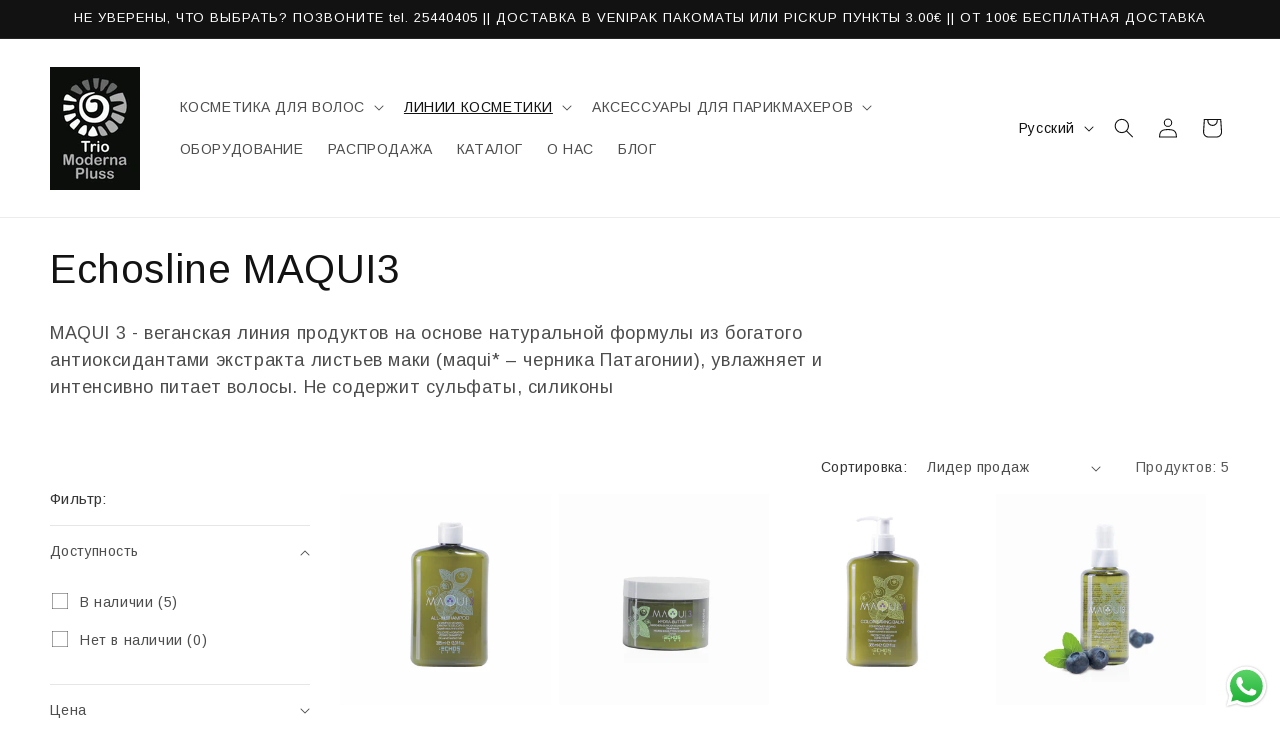

--- FILE ---
content_type: text/html; charset=utf-8
request_url: https://moderna.lv/ru/collections/echosline-maqui3
body_size: 33629
content:
<!doctype html>
<html class="js" lang="ru">
  <head>
    <meta charset="utf-8">
    <meta http-equiv="X-UA-Compatible" content="IE=edge">
    <meta name="viewport" content="width=device-width,initial-scale=1">
    <meta name="theme-color" content="">
    <link rel="canonical" href="https://moderna.lv/ru/collections/echosline-maqui3"><link rel="icon" type="image/png" href="//moderna.lv/cdn/shop/files/cropped-trio-121-32x32.png?crop=center&height=32&v=1686060010&width=32"><link rel="preconnect" href="https://fonts.shopifycdn.com" crossorigin><title>
      Echosline MAQUI3
 &ndash; Trio Moderna Pluss</title>

    
      <meta name="description" content="MAQUI 3 - веганская линия продуктов на основе натуральной формулы из богатого антиоксидантами экстракта листьев маки (мaqui* – черника Патагонии), увлажняет и интенсивно питает волосы. Не содержит сульфаты, силиконы">
    

    

<meta property="og:site_name" content="Trio Moderna Pluss">
<meta property="og:url" content="https://moderna.lv/ru/collections/echosline-maqui3">
<meta property="og:title" content="Echosline MAQUI3">
<meta property="og:type" content="website">
<meta property="og:description" content="MAQUI 3 - веганская линия продуктов на основе натуральной формулы из богатого антиоксидантами экстракта листьев маки (мaqui* – черника Патагонии), увлажняет и интенсивно питает волосы. Не содержит сульфаты, силиконы"><meta property="og:image" content="http://moderna.lv/cdn/shop/files/cropped-moderna_logo-219x300.gif?height=628&pad_color=ffffff&v=1675080539&width=1200">
  <meta property="og:image:secure_url" content="https://moderna.lv/cdn/shop/files/cropped-moderna_logo-219x300.gif?height=628&pad_color=ffffff&v=1675080539&width=1200">
  <meta property="og:image:width" content="1200">
  <meta property="og:image:height" content="628"><meta name="twitter:card" content="summary_large_image">
<meta name="twitter:title" content="Echosline MAQUI3">
<meta name="twitter:description" content="MAQUI 3 - веганская линия продуктов на основе натуральной формулы из богатого антиоксидантами экстракта листьев маки (мaqui* – черника Патагонии), увлажняет и интенсивно питает волосы. Не содержит сульфаты, силиконы">


    <script src="//moderna.lv/cdn/shop/t/13/assets/constants.js?v=132983761750457495441765460562" defer="defer"></script>
    <script src="//moderna.lv/cdn/shop/t/13/assets/pubsub.js?v=25310214064522200911765460625" defer="defer"></script>
    <script src="//moderna.lv/cdn/shop/t/13/assets/global.js?v=7301445359237545521765460566" defer="defer"></script>
    <script src="//moderna.lv/cdn/shop/t/13/assets/details-disclosure.js?v=13653116266235556501765460563" defer="defer"></script>
    <script src="//moderna.lv/cdn/shop/t/13/assets/details-modal.js?v=25581673532751508451765460564" defer="defer"></script>
    <script src="//moderna.lv/cdn/shop/t/13/assets/search-form.js?v=133129549252120666541765460631" defer="defer"></script><script src="//moderna.lv/cdn/shop/t/13/assets/animations.js?v=88693664871331136111765460535" defer="defer"></script><script>window.performance && window.performance.mark && window.performance.mark('shopify.content_for_header.start');</script><meta name="google-site-verification" content="R5_YnalkQf3P8bQufSwxPphzc0UuMRUj5ptxTgw4ON4">
<meta id="shopify-digital-wallet" name="shopify-digital-wallet" content="/71684227376/digital_wallets/dialog">
<link rel="alternate" type="application/atom+xml" title="Feed" href="/ru/collections/echosline-maqui3.atom" />
<link rel="alternate" hreflang="x-default" href="https://moderna.lv/collections/echosline-maqui3">
<link rel="alternate" hreflang="lv" href="https://moderna.lv/collections/echosline-maqui3">
<link rel="alternate" hreflang="ru" href="https://moderna.lv/ru/collections/echosline-maqui3">
<link rel="alternate" type="application/json+oembed" href="https://moderna.lv/ru/collections/echosline-maqui3.oembed">
<script async="async" src="/checkouts/internal/preloads.js?locale=ru-LV"></script>
<script id="shopify-features" type="application/json">{"accessToken":"950870f118ff2b2c6938fab9dcc47ad4","betas":["rich-media-storefront-analytics"],"domain":"moderna.lv","predictiveSearch":true,"shopId":71684227376,"locale":"ru"}</script>
<script>var Shopify = Shopify || {};
Shopify.shop = "triomoderna.myshopify.com";
Shopify.locale = "ru";
Shopify.currency = {"active":"EUR","rate":"1.0"};
Shopify.country = "LV";
Shopify.theme = {"name":"Updated copy of theme 26-11-2025","id":191478563159,"schema_name":"Dawn","schema_version":"15.4.1","theme_store_id":887,"role":"main"};
Shopify.theme.handle = "null";
Shopify.theme.style = {"id":null,"handle":null};
Shopify.cdnHost = "moderna.lv/cdn";
Shopify.routes = Shopify.routes || {};
Shopify.routes.root = "/ru/";</script>
<script type="module">!function(o){(o.Shopify=o.Shopify||{}).modules=!0}(window);</script>
<script>!function(o){function n(){var o=[];function n(){o.push(Array.prototype.slice.apply(arguments))}return n.q=o,n}var t=o.Shopify=o.Shopify||{};t.loadFeatures=n(),t.autoloadFeatures=n()}(window);</script>
<script id="shop-js-analytics" type="application/json">{"pageType":"collection"}</script>
<script defer="defer" async type="module" src="//moderna.lv/cdn/shopifycloud/shop-js/modules/v2/client.init-shop-cart-sync_bMa4EAn1.ru.esm.js"></script>
<script defer="defer" async type="module" src="//moderna.lv/cdn/shopifycloud/shop-js/modules/v2/chunk.common_4RF3jtGH.esm.js"></script>
<script defer="defer" async type="module" src="//moderna.lv/cdn/shopifycloud/shop-js/modules/v2/chunk.modal_CZ8DnfZh.esm.js"></script>
<script type="module">
  await import("//moderna.lv/cdn/shopifycloud/shop-js/modules/v2/client.init-shop-cart-sync_bMa4EAn1.ru.esm.js");
await import("//moderna.lv/cdn/shopifycloud/shop-js/modules/v2/chunk.common_4RF3jtGH.esm.js");
await import("//moderna.lv/cdn/shopifycloud/shop-js/modules/v2/chunk.modal_CZ8DnfZh.esm.js");

  window.Shopify.SignInWithShop?.initShopCartSync?.({"fedCMEnabled":true,"windoidEnabled":true});

</script>
<script>(function() {
  var isLoaded = false;
  function asyncLoad() {
    if (isLoaded) return;
    isLoaded = true;
    var urls = ["https:\/\/chimpstatic.com\/mcjs-connected\/js\/users\/bb69d65fa7f680d67d7e5d694\/66ab6c0f1fc7754bcb9787447.js?shop=triomoderna.myshopify.com","https:\/\/production.parcely.app\/cartV2.js?shop=triomoderna.myshopify.com"];
    for (var i = 0; i < urls.length; i++) {
      var s = document.createElement('script');
      s.type = 'text/javascript';
      s.async = true;
      s.src = urls[i];
      var x = document.getElementsByTagName('script')[0];
      x.parentNode.insertBefore(s, x);
    }
  };
  if(window.attachEvent) {
    window.attachEvent('onload', asyncLoad);
  } else {
    window.addEventListener('load', asyncLoad, false);
  }
})();</script>
<script id="__st">var __st={"a":71684227376,"offset":7200,"reqid":"b95349dc-d85b-4716-a353-9d72e5413872-1769483708","pageurl":"moderna.lv\/ru\/collections\/echosline-maqui3","u":"f98b08a6f2b8","p":"collection","rtyp":"collection","rid":628036862295};</script>
<script>window.ShopifyPaypalV4VisibilityTracking = true;</script>
<script id="captcha-bootstrap">!function(){'use strict';const t='contact',e='account',n='new_comment',o=[[t,t],['blogs',n],['comments',n],[t,'customer']],c=[[e,'customer_login'],[e,'guest_login'],[e,'recover_customer_password'],[e,'create_customer']],r=t=>t.map((([t,e])=>`form[action*='/${t}']:not([data-nocaptcha='true']) input[name='form_type'][value='${e}']`)).join(','),a=t=>()=>t?[...document.querySelectorAll(t)].map((t=>t.form)):[];function s(){const t=[...o],e=r(t);return a(e)}const i='password',u='form_key',d=['recaptcha-v3-token','g-recaptcha-response','h-captcha-response',i],f=()=>{try{return window.sessionStorage}catch{return}},m='__shopify_v',_=t=>t.elements[u];function p(t,e,n=!1){try{const o=window.sessionStorage,c=JSON.parse(o.getItem(e)),{data:r}=function(t){const{data:e,action:n}=t;return t[m]||n?{data:e,action:n}:{data:t,action:n}}(c);for(const[e,n]of Object.entries(r))t.elements[e]&&(t.elements[e].value=n);n&&o.removeItem(e)}catch(o){console.error('form repopulation failed',{error:o})}}const l='form_type',E='cptcha';function T(t){t.dataset[E]=!0}const w=window,h=w.document,L='Shopify',v='ce_forms',y='captcha';let A=!1;((t,e)=>{const n=(g='f06e6c50-85a8-45c8-87d0-21a2b65856fe',I='https://cdn.shopify.com/shopifycloud/storefront-forms-hcaptcha/ce_storefront_forms_captcha_hcaptcha.v1.5.2.iife.js',D={infoText:'Защищено с помощью hCaptcha',privacyText:'Конфиденциальность',termsText:'Условия'},(t,e,n)=>{const o=w[L][v],c=o.bindForm;if(c)return c(t,g,e,D).then(n);var r;o.q.push([[t,g,e,D],n]),r=I,A||(h.body.append(Object.assign(h.createElement('script'),{id:'captcha-provider',async:!0,src:r})),A=!0)});var g,I,D;w[L]=w[L]||{},w[L][v]=w[L][v]||{},w[L][v].q=[],w[L][y]=w[L][y]||{},w[L][y].protect=function(t,e){n(t,void 0,e),T(t)},Object.freeze(w[L][y]),function(t,e,n,w,h,L){const[v,y,A,g]=function(t,e,n){const i=e?o:[],u=t?c:[],d=[...i,...u],f=r(d),m=r(i),_=r(d.filter((([t,e])=>n.includes(e))));return[a(f),a(m),a(_),s()]}(w,h,L),I=t=>{const e=t.target;return e instanceof HTMLFormElement?e:e&&e.form},D=t=>v().includes(t);t.addEventListener('submit',(t=>{const e=I(t);if(!e)return;const n=D(e)&&!e.dataset.hcaptchaBound&&!e.dataset.recaptchaBound,o=_(e),c=g().includes(e)&&(!o||!o.value);(n||c)&&t.preventDefault(),c&&!n&&(function(t){try{if(!f())return;!function(t){const e=f();if(!e)return;const n=_(t);if(!n)return;const o=n.value;o&&e.removeItem(o)}(t);const e=Array.from(Array(32),(()=>Math.random().toString(36)[2])).join('');!function(t,e){_(t)||t.append(Object.assign(document.createElement('input'),{type:'hidden',name:u})),t.elements[u].value=e}(t,e),function(t,e){const n=f();if(!n)return;const o=[...t.querySelectorAll(`input[type='${i}']`)].map((({name:t})=>t)),c=[...d,...o],r={};for(const[a,s]of new FormData(t).entries())c.includes(a)||(r[a]=s);n.setItem(e,JSON.stringify({[m]:1,action:t.action,data:r}))}(t,e)}catch(e){console.error('failed to persist form',e)}}(e),e.submit())}));const S=(t,e)=>{t&&!t.dataset[E]&&(n(t,e.some((e=>e===t))),T(t))};for(const o of['focusin','change'])t.addEventListener(o,(t=>{const e=I(t);D(e)&&S(e,y())}));const B=e.get('form_key'),M=e.get(l),P=B&&M;t.addEventListener('DOMContentLoaded',(()=>{const t=y();if(P)for(const e of t)e.elements[l].value===M&&p(e,B);[...new Set([...A(),...v().filter((t=>'true'===t.dataset.shopifyCaptcha))])].forEach((e=>S(e,t)))}))}(h,new URLSearchParams(w.location.search),n,t,e,['guest_login'])})(!0,!0)}();</script>
<script integrity="sha256-4kQ18oKyAcykRKYeNunJcIwy7WH5gtpwJnB7kiuLZ1E=" data-source-attribution="shopify.loadfeatures" defer="defer" src="//moderna.lv/cdn/shopifycloud/storefront/assets/storefront/load_feature-a0a9edcb.js" crossorigin="anonymous"></script>
<script data-source-attribution="shopify.dynamic_checkout.dynamic.init">var Shopify=Shopify||{};Shopify.PaymentButton=Shopify.PaymentButton||{isStorefrontPortableWallets:!0,init:function(){window.Shopify.PaymentButton.init=function(){};var t=document.createElement("script");t.src="https://moderna.lv/cdn/shopifycloud/portable-wallets/latest/portable-wallets.ru.js",t.type="module",document.head.appendChild(t)}};
</script>
<script data-source-attribution="shopify.dynamic_checkout.buyer_consent">
  function portableWalletsHideBuyerConsent(e){var t=document.getElementById("shopify-buyer-consent"),n=document.getElementById("shopify-subscription-policy-button");t&&n&&(t.classList.add("hidden"),t.setAttribute("aria-hidden","true"),n.removeEventListener("click",e))}function portableWalletsShowBuyerConsent(e){var t=document.getElementById("shopify-buyer-consent"),n=document.getElementById("shopify-subscription-policy-button");t&&n&&(t.classList.remove("hidden"),t.removeAttribute("aria-hidden"),n.addEventListener("click",e))}window.Shopify?.PaymentButton&&(window.Shopify.PaymentButton.hideBuyerConsent=portableWalletsHideBuyerConsent,window.Shopify.PaymentButton.showBuyerConsent=portableWalletsShowBuyerConsent);
</script>
<script data-source-attribution="shopify.dynamic_checkout.cart.bootstrap">document.addEventListener("DOMContentLoaded",(function(){function t(){return document.querySelector("shopify-accelerated-checkout-cart, shopify-accelerated-checkout")}if(t())Shopify.PaymentButton.init();else{new MutationObserver((function(e,n){t()&&(Shopify.PaymentButton.init(),n.disconnect())})).observe(document.body,{childList:!0,subtree:!0})}}));
</script>
<script id="sections-script" data-sections="header" defer="defer" src="//moderna.lv/cdn/shop/t/13/compiled_assets/scripts.js?v=2344"></script>
<script>window.performance && window.performance.mark && window.performance.mark('shopify.content_for_header.end');</script>


    <style data-shopify>
      @font-face {
  font-family: Arimo;
  font-weight: 400;
  font-style: normal;
  font-display: swap;
  src: url("//moderna.lv/cdn/fonts/arimo/arimo_n4.a7efb558ca22d2002248bbe6f302a98edee38e35.woff2") format("woff2"),
       url("//moderna.lv/cdn/fonts/arimo/arimo_n4.0da809f7d1d5ede2a73be7094ac00741efdb6387.woff") format("woff");
}

      @font-face {
  font-family: Arimo;
  font-weight: 700;
  font-style: normal;
  font-display: swap;
  src: url("//moderna.lv/cdn/fonts/arimo/arimo_n7.1d2d0638e6a1228d86beb0e10006e3280ccb2d04.woff2") format("woff2"),
       url("//moderna.lv/cdn/fonts/arimo/arimo_n7.f4b9139e8eac4a17b38b8707044c20f54c3be479.woff") format("woff");
}

      @font-face {
  font-family: Arimo;
  font-weight: 400;
  font-style: italic;
  font-display: swap;
  src: url("//moderna.lv/cdn/fonts/arimo/arimo_i4.438ddb21a1b98c7230698d70dc1a21df235701b2.woff2") format("woff2"),
       url("//moderna.lv/cdn/fonts/arimo/arimo_i4.0e1908a0dc1ec32fabb5a03a0c9ee2083f82e3d7.woff") format("woff");
}

      @font-face {
  font-family: Arimo;
  font-weight: 700;
  font-style: italic;
  font-display: swap;
  src: url("//moderna.lv/cdn/fonts/arimo/arimo_i7.b9f09537c29041ec8d51f8cdb7c9b8e4f1f82cb1.woff2") format("woff2"),
       url("//moderna.lv/cdn/fonts/arimo/arimo_i7.ec659fc855f754fd0b1bd052e606bba1058f73da.woff") format("woff");
}

      @font-face {
  font-family: Arimo;
  font-weight: 400;
  font-style: normal;
  font-display: swap;
  src: url("//moderna.lv/cdn/fonts/arimo/arimo_n4.a7efb558ca22d2002248bbe6f302a98edee38e35.woff2") format("woff2"),
       url("//moderna.lv/cdn/fonts/arimo/arimo_n4.0da809f7d1d5ede2a73be7094ac00741efdb6387.woff") format("woff");
}


      
        :root,
        .color-scheme-1 {
          --color-background: 255,255,255;
        
          --gradient-background: #ffffff;
        

        

        --color-foreground: 18,18,18;
        --color-background-contrast: 191,191,191;
        --color-shadow: 18,18,18;
        --color-button: 18,18,18;
        --color-button-text: 255,255,255;
        --color-secondary-button: 255,255,255;
        --color-secondary-button-text: 18,18,18;
        --color-link: 18,18,18;
        --color-badge-foreground: 18,18,18;
        --color-badge-background: 255,255,255;
        --color-badge-border: 18,18,18;
        --payment-terms-background-color: rgb(255 255 255);
      }
      
        
        .color-scheme-2 {
          --color-background: 243,243,243;
        
          --gradient-background: #f3f3f3;
        

        

        --color-foreground: 18,18,18;
        --color-background-contrast: 179,179,179;
        --color-shadow: 18,18,18;
        --color-button: 18,18,18;
        --color-button-text: 243,243,243;
        --color-secondary-button: 243,243,243;
        --color-secondary-button-text: 18,18,18;
        --color-link: 18,18,18;
        --color-badge-foreground: 18,18,18;
        --color-badge-background: 243,243,243;
        --color-badge-border: 18,18,18;
        --payment-terms-background-color: rgb(243 243 243);
      }
      
        
        .color-scheme-3 {
          --color-background: 18,18,18;
        
          --gradient-background: #121212;
        

        

        --color-foreground: 255,255,255;
        --color-background-contrast: 146,146,146;
        --color-shadow: 18,18,18;
        --color-button: 255,255,255;
        --color-button-text: 18,18,18;
        --color-secondary-button: 18,18,18;
        --color-secondary-button-text: 255,255,255;
        --color-link: 255,255,255;
        --color-badge-foreground: 255,255,255;
        --color-badge-background: 18,18,18;
        --color-badge-border: 255,255,255;
        --payment-terms-background-color: rgb(18 18 18);
      }
      
        
        .color-scheme-4 {
          --color-background: 18,18,18;
        
          --gradient-background: #121212;
        

        

        --color-foreground: 255,255,255;
        --color-background-contrast: 146,146,146;
        --color-shadow: 18,18,18;
        --color-button: 255,255,255;
        --color-button-text: 18,18,18;
        --color-secondary-button: 18,18,18;
        --color-secondary-button-text: 255,255,255;
        --color-link: 255,255,255;
        --color-badge-foreground: 255,255,255;
        --color-badge-background: 18,18,18;
        --color-badge-border: 255,255,255;
        --payment-terms-background-color: rgb(18 18 18);
      }
      
        
        .color-scheme-5 {
          --color-background: 51,79,180;
        
          --gradient-background: #334fb4;
        

        

        --color-foreground: 255,255,255;
        --color-background-contrast: 23,35,81;
        --color-shadow: 18,18,18;
        --color-button: 255,255,255;
        --color-button-text: 51,79,180;
        --color-secondary-button: 51,79,180;
        --color-secondary-button-text: 255,255,255;
        --color-link: 255,255,255;
        --color-badge-foreground: 255,255,255;
        --color-badge-background: 51,79,180;
        --color-badge-border: 255,255,255;
        --payment-terms-background-color: rgb(51 79 180);
      }
      

      body, .color-scheme-1, .color-scheme-2, .color-scheme-3, .color-scheme-4, .color-scheme-5 {
        color: rgba(var(--color-foreground), 0.75);
        background-color: rgb(var(--color-background));
      }

      :root {
        --font-body-family: Arimo, sans-serif;
        --font-body-style: normal;
        --font-body-weight: 400;
        --font-body-weight-bold: 700;

        --font-heading-family: Arimo, sans-serif;
        --font-heading-style: normal;
        --font-heading-weight: 400;

        --font-body-scale: 1.0;
        --font-heading-scale: 1.0;

        --media-padding: px;
        --media-border-opacity: 0.05;
        --media-border-width: 1px;
        --media-radius: 0px;
        --media-shadow-opacity: 0.0;
        --media-shadow-horizontal-offset: 0px;
        --media-shadow-vertical-offset: 4px;
        --media-shadow-blur-radius: 5px;
        --media-shadow-visible: 0;

        --page-width: 160rem;
        --page-width-margin: 0rem;

        --product-card-image-padding: 0.0rem;
        --product-card-corner-radius: 0.0rem;
        --product-card-text-alignment: left;
        --product-card-border-width: 0.0rem;
        --product-card-border-opacity: 0.1;
        --product-card-shadow-opacity: 0.0;
        --product-card-shadow-visible: 0;
        --product-card-shadow-horizontal-offset: 0.0rem;
        --product-card-shadow-vertical-offset: 0.4rem;
        --product-card-shadow-blur-radius: 0.5rem;

        --collection-card-image-padding: 0.0rem;
        --collection-card-corner-radius: 0.0rem;
        --collection-card-text-alignment: left;
        --collection-card-border-width: 0.0rem;
        --collection-card-border-opacity: 0.1;
        --collection-card-shadow-opacity: 0.0;
        --collection-card-shadow-visible: 0;
        --collection-card-shadow-horizontal-offset: 0.0rem;
        --collection-card-shadow-vertical-offset: 0.4rem;
        --collection-card-shadow-blur-radius: 0.5rem;

        --blog-card-image-padding: 0.0rem;
        --blog-card-corner-radius: 0.0rem;
        --blog-card-text-alignment: left;
        --blog-card-border-width: 0.0rem;
        --blog-card-border-opacity: 0.1;
        --blog-card-shadow-opacity: 0.0;
        --blog-card-shadow-visible: 0;
        --blog-card-shadow-horizontal-offset: 0.0rem;
        --blog-card-shadow-vertical-offset: 0.4rem;
        --blog-card-shadow-blur-radius: 0.5rem;

        --badge-corner-radius: 4.0rem;

        --popup-border-width: 1px;
        --popup-border-opacity: 0.1;
        --popup-corner-radius: 0px;
        --popup-shadow-opacity: 0.0;
        --popup-shadow-horizontal-offset: 0px;
        --popup-shadow-vertical-offset: 4px;
        --popup-shadow-blur-radius: 5px;

        --drawer-border-width: 1px;
        --drawer-border-opacity: 0.1;
        --drawer-shadow-opacity: 0.0;
        --drawer-shadow-horizontal-offset: 0px;
        --drawer-shadow-vertical-offset: 4px;
        --drawer-shadow-blur-radius: 5px;

        --spacing-sections-desktop: 0px;
        --spacing-sections-mobile: 0px;

        --grid-desktop-vertical-spacing: 8px;
        --grid-desktop-horizontal-spacing: 8px;
        --grid-mobile-vertical-spacing: 4px;
        --grid-mobile-horizontal-spacing: 4px;

        --text-boxes-border-opacity: 0.1;
        --text-boxes-border-width: 0px;
        --text-boxes-radius: 0px;
        --text-boxes-shadow-opacity: 0.0;
        --text-boxes-shadow-visible: 0;
        --text-boxes-shadow-horizontal-offset: 0px;
        --text-boxes-shadow-vertical-offset: 4px;
        --text-boxes-shadow-blur-radius: 5px;

        --buttons-radius: 0px;
        --buttons-radius-outset: 0px;
        --buttons-border-width: 1px;
        --buttons-border-opacity: 1.0;
        --buttons-shadow-opacity: 0.0;
        --buttons-shadow-visible: 0;
        --buttons-shadow-horizontal-offset: 0px;
        --buttons-shadow-vertical-offset: 4px;
        --buttons-shadow-blur-radius: 5px;
        --buttons-border-offset: 0px;

        --inputs-radius: 0px;
        --inputs-border-width: 1px;
        --inputs-border-opacity: 0.55;
        --inputs-shadow-opacity: 0.0;
        --inputs-shadow-horizontal-offset: 0px;
        --inputs-margin-offset: 0px;
        --inputs-shadow-vertical-offset: 4px;
        --inputs-shadow-blur-radius: 5px;
        --inputs-radius-outset: 0px;

        --variant-pills-radius: 40px;
        --variant-pills-border-width: 1px;
        --variant-pills-border-opacity: 0.55;
        --variant-pills-shadow-opacity: 0.0;
        --variant-pills-shadow-horizontal-offset: 0px;
        --variant-pills-shadow-vertical-offset: 4px;
        --variant-pills-shadow-blur-radius: 5px;
      }

      *,
      *::before,
      *::after {
        box-sizing: inherit;
      }

      html {
        box-sizing: border-box;
        font-size: calc(var(--font-body-scale) * 62.5%);
        height: 100%;
      }

      body {
        display: grid;
        grid-template-rows: auto auto 1fr auto;
        grid-template-columns: 100%;
        min-height: 100%;
        margin: 0;
        font-size: 1.5rem;
        letter-spacing: 0.06rem;
        line-height: calc(1 + 0.8 / var(--font-body-scale));
        font-family: var(--font-body-family);
        font-style: var(--font-body-style);
        font-weight: var(--font-body-weight);
      }

      @media screen and (min-width: 750px) {
        body {
          font-size: 1.6rem;
        }
      }
    </style>

    <link href="//moderna.lv/cdn/shop/t/13/assets/base.css?v=159841507637079171801765460535" rel="stylesheet" type="text/css" media="all" />
    <link rel="stylesheet" href="//moderna.lv/cdn/shop/t/13/assets/component-cart-items.css?v=13033300910818915211765460541" media="print" onload="this.media='all'">
      <link rel="preload" as="font" href="//moderna.lv/cdn/fonts/arimo/arimo_n4.a7efb558ca22d2002248bbe6f302a98edee38e35.woff2" type="font/woff2" crossorigin>
      

      <link rel="preload" as="font" href="//moderna.lv/cdn/fonts/arimo/arimo_n4.a7efb558ca22d2002248bbe6f302a98edee38e35.woff2" type="font/woff2" crossorigin>
      
<link href="//moderna.lv/cdn/shop/t/13/assets/component-localization-form.css?v=170315343355214948141765460548" rel="stylesheet" type="text/css" media="all" />
      <script src="//moderna.lv/cdn/shop/t/13/assets/localization-form.js?v=144176611646395275351765460616" defer="defer"></script><link
        rel="stylesheet"
        href="//moderna.lv/cdn/shop/t/13/assets/component-predictive-search.css?v=118923337488134913561765460553"
        media="print"
        onload="this.media='all'"
      ><script>
      if (Shopify.designMode) {
        document.documentElement.classList.add('shopify-design-mode');
      }
    </script>
  


<script>
  document.addEventListener("DOMContentLoaded", function(event) {
    const style = document.getElementById('wsg-custom-style');
    if (typeof window.isWsgCustomer != "undefined" && isWsgCustomer) {
      style.innerHTML = `
        ${style.innerHTML} 
        /* A friend of hideWsg - this will _show_ only for wsg customers. Add class to an element to use */
        .showWsg {
          display: unset;
        }
        /* wholesale only CSS */
        .additional-checkout-buttons, .shopify-payment-button {
          display: none !important;
        }
        .wsg-proxy-container select {
          background-color: 
          ${
        document.querySelector('input').style.backgroundColor
          ? document.querySelector('input').style.backgroundColor
          : 'white'
        } !important;
        }
      `;
    } else {
      style.innerHTML = `
        ${style.innerHTML}
        /* Add CSS rules here for NOT wsg customers - great to hide elements from retail when we can't access the code driving the element */
        
      `;
    }

    if (typeof window.embedButtonBg !== undefined && typeof window.embedButtonText !== undefined && window.embedButtonBg !== window.embedButtonText) {
      style.innerHTML = `
        ${style.innerHTML}
        .wsg-button-fix {
          background: ${embedButtonBg} !important;
          border-color: ${embedButtonBg} !important;
          color: ${embedButtonText} !important;
        }
      `;
    }

    // =========================
    //         CUSTOM JS
    // ==========================
    if (document.querySelector(".wsg-proxy-container")) {
      initNodeObserver(wsgCustomJs);
    }
  })

  function wsgCustomJs() {

    // update button classes
    const button = document.querySelectorAll(".wsg-button-fix");
    let buttonClass = "xxButtonClassesHerexx";
    buttonClass = buttonClass.split(" ");
    for (let i = 0; i < button.length; i++) {
      button[i].classList.add(... buttonClass);
    }

    // wsgCustomJs window placeholder
    // update secondary btn color on proxy cart
    if (document.getElementById("wsg-checkout-one")) {
      const checkoutButton = document.getElementById("wsg-checkout-one");
      let wsgBtnColor = window.getComputedStyle(checkoutButton).backgroundColor;
      let wsgBtnBackground = "none";
      let wsgBtnBorder = "thin solid " + wsgBtnColor;
      let wsgBtnPadding = window.getComputedStyle(checkoutButton).padding;
      let spofBtn = document.querySelectorAll(".spof-btn");
      for (let i = 0; i < spofBtn.length; i++) {
        spofBtn[i].style.background = wsgBtnBackground;
        spofBtn[i].style.color = wsgBtnColor;
        spofBtn[i].style.border = wsgBtnBorder;
        spofBtn[i].style.padding = wsgBtnPadding;
      }
    }

    // update Quick Order Form label
    if (typeof window.embedSPOFLabel != "undefined" && embedSPOFLabel) {
      document.querySelectorAll(".spof-btn").forEach(function(spofBtn) {
        spofBtn.removeAttribute("data-translation-selector");
        spofBtn.innerHTML = embedSPOFLabel;
      });
    }
  }

  function initNodeObserver(onChangeNodeCallback) {

    // Select the node that will be observed for mutations
    const targetNode = document.querySelector(".wsg-proxy-container");

    // Options for the observer (which mutations to observe)
    const config = {
      attributes: true,
      childList: true,
      subtree: true
    };

    // Callback function to execute when mutations are observed
    const callback = function(mutationsList, observer) {
      for (const mutation of mutationsList) {
        if (mutation.type === 'childList') {
          onChangeNodeCallback();
          observer.disconnect();
        }
      }
    };

    // Create an observer instance linked to the callback function
    const observer = new MutationObserver(callback);

    // Start observing the target node for configured mutations
    observer.observe(targetNode, config);
  }
</script>


<style id="wsg-custom-style">
  /* A friend of hideWsg - this will _show_ only for wsg customers. Add class to an element to use */
  .showWsg {
    display: none;
  }
  /* Signup/login */
  #wsg-signup select,
  #wsg-signup input,
  #wsg-signup textarea {
    height: 46px;
    border: thin solid #d1d1d1;
    padding: 6px 10px;
  }
  #wsg-signup textarea {
    min-height: 100px;
  }
  .wsg-login-input {
    height: 46px;
    border: thin solid #d1d1d1;
    padding: 6px 10px;
  }
  #wsg-signup select {
  }
/*   Quick Order Form */
  .wsg-table td {
    border: none;
    min-width: 150px;
  }
  .wsg-table tr {
    border-bottom: thin solid #d1d1d1; 
    border-left: none;
  }
  .wsg-table input[type="number"] {
    border: thin solid #d1d1d1;
    padding: 5px 15px;
    min-height: 42px;
  }
  #wsg-spof-link a {
    text-decoration: inherit;
    color: inherit;
  }
  .wsg-proxy-container {
    margin-top: 0% !important;
  }
  @media screen and (max-width:768px){
    .wsg-proxy-container .wsg-table input[type="number"] {
        max-width: 80%; 
    }
    .wsg-center img {
      width: 50px !important;
    }
    .wsg-variant-price-area {
      min-width: 70px !important;
    }
  }
  /* Submit button */
  #wsg-cart-update{
    padding: 8px 10px;
    min-height: 45px;
    max-width: 100% !important;
  }
  .wsg-table {
    background: inherit !important;
  }
  .wsg-spof-container-main {
    background: inherit !important;
  }
  /* General fixes */
  .wsg-hide-prices {
    opacity: 0;
  }
  .wsg-ws-only .button {
    margin: 0;
  }
</style>
<!-- BEGIN app block: shopify://apps/wholesale-gorilla/blocks/wsg-header/c48d0487-dff9-41a4-94c8-ec6173fe8b8d -->

   
  














<!-- wsg Embed inactive - isTurnOffWsg == true -->
<!-- END app block --><script src="https://cdn.shopify.com/extensions/019b550e-b716-72e7-9762-eb3e5f41fedf/site-66/assets/bar.js" type="text/javascript" defer="defer"></script>
<script src="https://cdn.shopify.com/extensions/019bfb59-d07b-7f1c-889f-724a5049f5ea/shopify-extension-26/assets/wsg-dependencies.js" type="text/javascript" defer="defer"></script>
<script src="https://cdn.shopify.com/extensions/019b6dda-9f81-7c8b-b5f5-7756ae4a26fb/dondy-whatsapp-chat-widget-85/assets/ChatBubble.js" type="text/javascript" defer="defer"></script>
<link href="https://cdn.shopify.com/extensions/019b6dda-9f81-7c8b-b5f5-7756ae4a26fb/dondy-whatsapp-chat-widget-85/assets/ChatBubble.css" rel="stylesheet" type="text/css" media="all">
<link href="https://monorail-edge.shopifysvc.com" rel="dns-prefetch">
<script>(function(){if ("sendBeacon" in navigator && "performance" in window) {try {var session_token_from_headers = performance.getEntriesByType('navigation')[0].serverTiming.find(x => x.name == '_s').description;} catch {var session_token_from_headers = undefined;}var session_cookie_matches = document.cookie.match(/_shopify_s=([^;]*)/);var session_token_from_cookie = session_cookie_matches && session_cookie_matches.length === 2 ? session_cookie_matches[1] : "";var session_token = session_token_from_headers || session_token_from_cookie || "";function handle_abandonment_event(e) {var entries = performance.getEntries().filter(function(entry) {return /monorail-edge.shopifysvc.com/.test(entry.name);});if (!window.abandonment_tracked && entries.length === 0) {window.abandonment_tracked = true;var currentMs = Date.now();var navigation_start = performance.timing.navigationStart;var payload = {shop_id: 71684227376,url: window.location.href,navigation_start,duration: currentMs - navigation_start,session_token,page_type: "collection"};window.navigator.sendBeacon("https://monorail-edge.shopifysvc.com/v1/produce", JSON.stringify({schema_id: "online_store_buyer_site_abandonment/1.1",payload: payload,metadata: {event_created_at_ms: currentMs,event_sent_at_ms: currentMs}}));}}window.addEventListener('pagehide', handle_abandonment_event);}}());</script>
<script id="web-pixels-manager-setup">(function e(e,d,r,n,o){if(void 0===o&&(o={}),!Boolean(null===(a=null===(i=window.Shopify)||void 0===i?void 0:i.analytics)||void 0===a?void 0:a.replayQueue)){var i,a;window.Shopify=window.Shopify||{};var t=window.Shopify;t.analytics=t.analytics||{};var s=t.analytics;s.replayQueue=[],s.publish=function(e,d,r){return s.replayQueue.push([e,d,r]),!0};try{self.performance.mark("wpm:start")}catch(e){}var l=function(){var e={modern:/Edge?\/(1{2}[4-9]|1[2-9]\d|[2-9]\d{2}|\d{4,})\.\d+(\.\d+|)|Firefox\/(1{2}[4-9]|1[2-9]\d|[2-9]\d{2}|\d{4,})\.\d+(\.\d+|)|Chrom(ium|e)\/(9{2}|\d{3,})\.\d+(\.\d+|)|(Maci|X1{2}).+ Version\/(15\.\d+|(1[6-9]|[2-9]\d|\d{3,})\.\d+)([,.]\d+|)( \(\w+\)|)( Mobile\/\w+|) Safari\/|Chrome.+OPR\/(9{2}|\d{3,})\.\d+\.\d+|(CPU[ +]OS|iPhone[ +]OS|CPU[ +]iPhone|CPU IPhone OS|CPU iPad OS)[ +]+(15[._]\d+|(1[6-9]|[2-9]\d|\d{3,})[._]\d+)([._]\d+|)|Android:?[ /-](13[3-9]|1[4-9]\d|[2-9]\d{2}|\d{4,})(\.\d+|)(\.\d+|)|Android.+Firefox\/(13[5-9]|1[4-9]\d|[2-9]\d{2}|\d{4,})\.\d+(\.\d+|)|Android.+Chrom(ium|e)\/(13[3-9]|1[4-9]\d|[2-9]\d{2}|\d{4,})\.\d+(\.\d+|)|SamsungBrowser\/([2-9]\d|\d{3,})\.\d+/,legacy:/Edge?\/(1[6-9]|[2-9]\d|\d{3,})\.\d+(\.\d+|)|Firefox\/(5[4-9]|[6-9]\d|\d{3,})\.\d+(\.\d+|)|Chrom(ium|e)\/(5[1-9]|[6-9]\d|\d{3,})\.\d+(\.\d+|)([\d.]+$|.*Safari\/(?![\d.]+ Edge\/[\d.]+$))|(Maci|X1{2}).+ Version\/(10\.\d+|(1[1-9]|[2-9]\d|\d{3,})\.\d+)([,.]\d+|)( \(\w+\)|)( Mobile\/\w+|) Safari\/|Chrome.+OPR\/(3[89]|[4-9]\d|\d{3,})\.\d+\.\d+|(CPU[ +]OS|iPhone[ +]OS|CPU[ +]iPhone|CPU IPhone OS|CPU iPad OS)[ +]+(10[._]\d+|(1[1-9]|[2-9]\d|\d{3,})[._]\d+)([._]\d+|)|Android:?[ /-](13[3-9]|1[4-9]\d|[2-9]\d{2}|\d{4,})(\.\d+|)(\.\d+|)|Mobile Safari.+OPR\/([89]\d|\d{3,})\.\d+\.\d+|Android.+Firefox\/(13[5-9]|1[4-9]\d|[2-9]\d{2}|\d{4,})\.\d+(\.\d+|)|Android.+Chrom(ium|e)\/(13[3-9]|1[4-9]\d|[2-9]\d{2}|\d{4,})\.\d+(\.\d+|)|Android.+(UC? ?Browser|UCWEB|U3)[ /]?(15\.([5-9]|\d{2,})|(1[6-9]|[2-9]\d|\d{3,})\.\d+)\.\d+|SamsungBrowser\/(5\.\d+|([6-9]|\d{2,})\.\d+)|Android.+MQ{2}Browser\/(14(\.(9|\d{2,})|)|(1[5-9]|[2-9]\d|\d{3,})(\.\d+|))(\.\d+|)|K[Aa][Ii]OS\/(3\.\d+|([4-9]|\d{2,})\.\d+)(\.\d+|)/},d=e.modern,r=e.legacy,n=navigator.userAgent;return n.match(d)?"modern":n.match(r)?"legacy":"unknown"}(),u="modern"===l?"modern":"legacy",c=(null!=n?n:{modern:"",legacy:""})[u],f=function(e){return[e.baseUrl,"/wpm","/b",e.hashVersion,"modern"===e.buildTarget?"m":"l",".js"].join("")}({baseUrl:d,hashVersion:r,buildTarget:u}),m=function(e){var d=e.version,r=e.bundleTarget,n=e.surface,o=e.pageUrl,i=e.monorailEndpoint;return{emit:function(e){var a=e.status,t=e.errorMsg,s=(new Date).getTime(),l=JSON.stringify({metadata:{event_sent_at_ms:s},events:[{schema_id:"web_pixels_manager_load/3.1",payload:{version:d,bundle_target:r,page_url:o,status:a,surface:n,error_msg:t},metadata:{event_created_at_ms:s}}]});if(!i)return console&&console.warn&&console.warn("[Web Pixels Manager] No Monorail endpoint provided, skipping logging."),!1;try{return self.navigator.sendBeacon.bind(self.navigator)(i,l)}catch(e){}var u=new XMLHttpRequest;try{return u.open("POST",i,!0),u.setRequestHeader("Content-Type","text/plain"),u.send(l),!0}catch(e){return console&&console.warn&&console.warn("[Web Pixels Manager] Got an unhandled error while logging to Monorail."),!1}}}}({version:r,bundleTarget:l,surface:e.surface,pageUrl:self.location.href,monorailEndpoint:e.monorailEndpoint});try{o.browserTarget=l,function(e){var d=e.src,r=e.async,n=void 0===r||r,o=e.onload,i=e.onerror,a=e.sri,t=e.scriptDataAttributes,s=void 0===t?{}:t,l=document.createElement("script"),u=document.querySelector("head"),c=document.querySelector("body");if(l.async=n,l.src=d,a&&(l.integrity=a,l.crossOrigin="anonymous"),s)for(var f in s)if(Object.prototype.hasOwnProperty.call(s,f))try{l.dataset[f]=s[f]}catch(e){}if(o&&l.addEventListener("load",o),i&&l.addEventListener("error",i),u)u.appendChild(l);else{if(!c)throw new Error("Did not find a head or body element to append the script");c.appendChild(l)}}({src:f,async:!0,onload:function(){if(!function(){var e,d;return Boolean(null===(d=null===(e=window.Shopify)||void 0===e?void 0:e.analytics)||void 0===d?void 0:d.initialized)}()){var d=window.webPixelsManager.init(e)||void 0;if(d){var r=window.Shopify.analytics;r.replayQueue.forEach((function(e){var r=e[0],n=e[1],o=e[2];d.publishCustomEvent(r,n,o)})),r.replayQueue=[],r.publish=d.publishCustomEvent,r.visitor=d.visitor,r.initialized=!0}}},onerror:function(){return m.emit({status:"failed",errorMsg:"".concat(f," has failed to load")})},sri:function(e){var d=/^sha384-[A-Za-z0-9+/=]+$/;return"string"==typeof e&&d.test(e)}(c)?c:"",scriptDataAttributes:o}),m.emit({status:"loading"})}catch(e){m.emit({status:"failed",errorMsg:(null==e?void 0:e.message)||"Unknown error"})}}})({shopId: 71684227376,storefrontBaseUrl: "https://moderna.lv",extensionsBaseUrl: "https://extensions.shopifycdn.com/cdn/shopifycloud/web-pixels-manager",monorailEndpoint: "https://monorail-edge.shopifysvc.com/unstable/produce_batch",surface: "storefront-renderer",enabledBetaFlags: ["2dca8a86"],webPixelsConfigList: [{"id":"972783959","configuration":"{\"config\":\"{\\\"google_tag_ids\\\":[\\\"G-72LGW2G1LT\\\",\\\"AW-11323383918\\\"],\\\"target_country\\\":\\\"FI\\\",\\\"gtag_events\\\":[{\\\"type\\\":\\\"search\\\",\\\"action_label\\\":[\\\"G-72LGW2G1LT\\\",\\\"AW-11323383918\\\/6IFTCOHRtN4ZEO7AtJcq\\\"]},{\\\"type\\\":\\\"begin_checkout\\\",\\\"action_label\\\":[\\\"G-72LGW2G1LT\\\",\\\"AW-11323383918\\\/HGZbCOfRtN4ZEO7AtJcq\\\"]},{\\\"type\\\":\\\"view_item\\\",\\\"action_label\\\":[\\\"G-72LGW2G1LT\\\",\\\"AW-11323383918\\\/ipFuCN7RtN4ZEO7AtJcq\\\"]},{\\\"type\\\":\\\"purchase\\\",\\\"action_label\\\":[\\\"G-72LGW2G1LT\\\",\\\"AW-11323383918\\\/EFXyCNjRtN4ZEO7AtJcq\\\"]},{\\\"type\\\":\\\"page_view\\\",\\\"action_label\\\":[\\\"G-72LGW2G1LT\\\",\\\"AW-11323383918\\\/6rDjCNvRtN4ZEO7AtJcq\\\"]},{\\\"type\\\":\\\"add_payment_info\\\",\\\"action_label\\\":[\\\"G-72LGW2G1LT\\\",\\\"AW-11323383918\\\/sXoXCOrRtN4ZEO7AtJcq\\\"]},{\\\"type\\\":\\\"add_to_cart\\\",\\\"action_label\\\":[\\\"G-72LGW2G1LT\\\",\\\"AW-11323383918\\\/9eRsCOTRtN4ZEO7AtJcq\\\"]}],\\\"enable_monitoring_mode\\\":false}\"}","eventPayloadVersion":"v1","runtimeContext":"OPEN","scriptVersion":"b2a88bafab3e21179ed38636efcd8a93","type":"APP","apiClientId":1780363,"privacyPurposes":[],"dataSharingAdjustments":{"protectedCustomerApprovalScopes":["read_customer_address","read_customer_email","read_customer_name","read_customer_personal_data","read_customer_phone"]}},{"id":"466092375","configuration":"{\"pixel_id\":\"273871048751934\",\"pixel_type\":\"facebook_pixel\",\"metaapp_system_user_token\":\"-\"}","eventPayloadVersion":"v1","runtimeContext":"OPEN","scriptVersion":"ca16bc87fe92b6042fbaa3acc2fbdaa6","type":"APP","apiClientId":2329312,"privacyPurposes":["ANALYTICS","MARKETING","SALE_OF_DATA"],"dataSharingAdjustments":{"protectedCustomerApprovalScopes":["read_customer_address","read_customer_email","read_customer_name","read_customer_personal_data","read_customer_phone"]}},{"id":"shopify-app-pixel","configuration":"{}","eventPayloadVersion":"v1","runtimeContext":"STRICT","scriptVersion":"0450","apiClientId":"shopify-pixel","type":"APP","privacyPurposes":["ANALYTICS","MARKETING"]},{"id":"shopify-custom-pixel","eventPayloadVersion":"v1","runtimeContext":"LAX","scriptVersion":"0450","apiClientId":"shopify-pixel","type":"CUSTOM","privacyPurposes":["ANALYTICS","MARKETING"]}],isMerchantRequest: false,initData: {"shop":{"name":"Trio Moderna Pluss","paymentSettings":{"currencyCode":"EUR"},"myshopifyDomain":"triomoderna.myshopify.com","countryCode":"LV","storefrontUrl":"https:\/\/moderna.lv\/ru"},"customer":null,"cart":null,"checkout":null,"productVariants":[],"purchasingCompany":null},},"https://moderna.lv/cdn","fcfee988w5aeb613cpc8e4bc33m6693e112",{"modern":"","legacy":""},{"shopId":"71684227376","storefrontBaseUrl":"https:\/\/moderna.lv","extensionBaseUrl":"https:\/\/extensions.shopifycdn.com\/cdn\/shopifycloud\/web-pixels-manager","surface":"storefront-renderer","enabledBetaFlags":"[\"2dca8a86\"]","isMerchantRequest":"false","hashVersion":"fcfee988w5aeb613cpc8e4bc33m6693e112","publish":"custom","events":"[[\"page_viewed\",{}],[\"collection_viewed\",{\"collection\":{\"id\":\"628036862295\",\"title\":\"Echosline MAQUI3\",\"productVariants\":[{\"price\":{\"amount\":12.6,\"currencyCode\":\"EUR\"},\"product\":{\"title\":\"MAQUI 3 УВЛАЖНЯЮЩИЙ ШАМПУНЬ\",\"vendor\":\"ECHOSLINE\",\"id\":\"8235619189040\",\"untranslatedTitle\":\"MAQUI 3 УВЛАЖНЯЮЩИЙ ШАМПУНЬ\",\"url\":\"\/ru\/products\/maqui-3-mitrinoss-sampuns\",\"type\":\"Šampūni\"},\"id\":\"44812140839216\",\"image\":{\"src\":\"\/\/moderna.lv\/cdn\/shop\/files\/ECHOSLINE_MAQUI3_SHAMPOO_385_ML.jpg?v=1683718822\"},\"sku\":\"23868\",\"title\":\"385 мл\",\"untranslatedTitle\":\"385 ml\"},{\"price\":{\"amount\":15.4,\"currencyCode\":\"EUR\"},\"product\":{\"title\":\"MAQUI 3 ПИТАТЕЛЬНАЯ МАСКА\",\"vendor\":\"ECHOSLINE\",\"id\":\"8235653136688\",\"untranslatedTitle\":\"MAQUI 3 ПИТАТЕЛЬНАЯ МАСКА\",\"url\":\"\/ru\/products\/maqui-3-barojosa-maska\",\"type\":\"Matu maskas\"},\"id\":\"44812203884848\",\"image\":{\"src\":\"\/\/moderna.lv\/cdn\/shop\/products\/ECHOSLINE_MAQUI3_HYDRA_BUTTER_MASK_250_ML.jpg?v=1680078880\"},\"sku\":\"23871\",\"title\":\"250 мл\",\"untranslatedTitle\":\"250 ml\"},{\"price\":{\"amount\":14.0,\"currencyCode\":\"EUR\"},\"product\":{\"title\":\"MAQUI 3 КОНДИЦИОНЕР ДЛЯ ОКРАШЕННЫХ ВОЛОС\",\"vendor\":\"ECHOSLINE\",\"id\":\"8235787157808\",\"untranslatedTitle\":\"MAQUI 3 КОНДИЦИОНЕР ДЛЯ ОКРАШЕННЫХ ВОЛОС\",\"url\":\"\/ru\/products\/maqui-3-kondicionieris-krasotiem-matiem\",\"type\":\"Kondicionieri un balzami\"},\"id\":\"44812358615344\",\"image\":{\"src\":\"\/\/moderna.lv\/cdn\/shop\/files\/ECHOSLINE_MAQUI3_COLOR_SAVING_BALM_385_ML.jpg?v=1683723237\"},\"sku\":\"23873\",\"title\":\"385 мл\",\"untranslatedTitle\":\"385 ml\"},{\"price\":{\"amount\":25.2,\"currencyCode\":\"EUR\"},\"product\":{\"title\":\"MAQUI 3 ДВУХФАЗНОЕ МАСЛО\",\"vendor\":\"ECHOSLINE\",\"id\":\"8235814977840\",\"untranslatedTitle\":\"MAQUI 3 ДВУХФАЗНОЕ МАСЛО\",\"url\":\"\/ru\/products\/maqui-3-divfazu-ella\",\"type\":\"Serumi un eļļas\"},\"id\":\"44812386468144\",\"image\":{\"src\":\"\/\/moderna.lv\/cdn\/shop\/products\/ECHOSLINE_MAQUI3_ALL-IN_OIL_100_ML.jpg?v=1680080639\"},\"sku\":\"23875\",\"title\":\"100 мл\",\"untranslatedTitle\":\"100 ml\"},{\"price\":{\"amount\":14.0,\"currencyCode\":\"EUR\"},\"product\":{\"title\":\"MAQUI 3 ВОССТАНАВЛИВАЮЩИЙ ЛОСЬОН\",\"vendor\":\"ECHOSLINE\",\"id\":\"8235627053360\",\"untranslatedTitle\":\"MAQUI 3 ВОССТАНАВЛИВАЮЩИЙ ЛОСЬОН\",\"url\":\"\/ru\/products\/maqui-3-atjaunojoss-losjons\",\"type\":\"Kondicionieri un balzami\"},\"id\":\"44812161286448\",\"image\":{\"src\":\"\/\/moderna.lv\/cdn\/shop\/products\/ECHOSLINE_MAQUI3_RESTORING_LOTION_250_ML.jpg?v=1680078049\"},\"sku\":\"23870\",\"title\":\"250 мл\",\"untranslatedTitle\":\"250 ml\"}]}}]]"});</script><script>
  window.ShopifyAnalytics = window.ShopifyAnalytics || {};
  window.ShopifyAnalytics.meta = window.ShopifyAnalytics.meta || {};
  window.ShopifyAnalytics.meta.currency = 'EUR';
  var meta = {"products":[{"id":8235619189040,"gid":"gid:\/\/shopify\/Product\/8235619189040","vendor":"ECHOSLINE","type":"Šampūni","handle":"maqui-3-mitrinoss-sampuns","variants":[{"id":44812140839216,"price":1260,"name":"MAQUI 3 УВЛАЖНЯЮЩИЙ ШАМПУНЬ - 385 мл","public_title":"385 мл","sku":"23868"},{"id":44812140871984,"price":2100,"name":"MAQUI 3 УВЛАЖНЯЮЩИЙ ШАМПУНЬ - 975 мл","public_title":"975 мл","sku":"23869"}],"remote":false},{"id":8235653136688,"gid":"gid:\/\/shopify\/Product\/8235653136688","vendor":"ECHOSLINE","type":"Matu maskas","handle":"maqui-3-barojosa-maska","variants":[{"id":44812203884848,"price":1540,"name":"MAQUI 3 ПИТАТЕЛЬНАЯ МАСКА - 250 мл","public_title":"250 мл","sku":"23871"},{"id":44812203917616,"price":2240,"name":"MAQUI 3 ПИТАТЕЛЬНАЯ МАСКА - 1000 мл","public_title":"1000 мл","sku":"23872"}],"remote":false},{"id":8235787157808,"gid":"gid:\/\/shopify\/Product\/8235787157808","vendor":"ECHOSLINE","type":"Kondicionieri un balzami","handle":"maqui-3-kondicionieris-krasotiem-matiem","variants":[{"id":44812358615344,"price":1400,"name":"MAQUI 3 КОНДИЦИОНЕР ДЛЯ ОКРАШЕННЫХ ВОЛОС - 385 мл","public_title":"385 мл","sku":"23873"},{"id":44812358648112,"price":2100,"name":"MAQUI 3 КОНДИЦИОНЕР ДЛЯ ОКРАШЕННЫХ ВОЛОС - 1000 мл","public_title":"1000 мл","sku":"23874"}],"remote":false},{"id":8235814977840,"gid":"gid:\/\/shopify\/Product\/8235814977840","vendor":"ECHOSLINE","type":"Serumi un eļļas","handle":"maqui-3-divfazu-ella","variants":[{"id":44812386468144,"price":2520,"name":"MAQUI 3 ДВУХФАЗНОЕ МАСЛО - 100 мл","public_title":"100 мл","sku":"23875"}],"remote":false},{"id":8235627053360,"gid":"gid:\/\/shopify\/Product\/8235627053360","vendor":"ECHOSLINE","type":"Kondicionieri un balzami","handle":"maqui-3-atjaunojoss-losjons","variants":[{"id":44812161286448,"price":1400,"name":"MAQUI 3 ВОССТАНАВЛИВАЮЩИЙ ЛОСЬОН - 250 мл","public_title":"250 мл","sku":"23870"}],"remote":false}],"page":{"pageType":"collection","resourceType":"collection","resourceId":628036862295,"requestId":"b95349dc-d85b-4716-a353-9d72e5413872-1769483708"}};
  for (var attr in meta) {
    window.ShopifyAnalytics.meta[attr] = meta[attr];
  }
</script>
<script class="analytics">
  (function () {
    var customDocumentWrite = function(content) {
      var jquery = null;

      if (window.jQuery) {
        jquery = window.jQuery;
      } else if (window.Checkout && window.Checkout.$) {
        jquery = window.Checkout.$;
      }

      if (jquery) {
        jquery('body').append(content);
      }
    };

    var hasLoggedConversion = function(token) {
      if (token) {
        return document.cookie.indexOf('loggedConversion=' + token) !== -1;
      }
      return false;
    }

    var setCookieIfConversion = function(token) {
      if (token) {
        var twoMonthsFromNow = new Date(Date.now());
        twoMonthsFromNow.setMonth(twoMonthsFromNow.getMonth() + 2);

        document.cookie = 'loggedConversion=' + token + '; expires=' + twoMonthsFromNow;
      }
    }

    var trekkie = window.ShopifyAnalytics.lib = window.trekkie = window.trekkie || [];
    if (trekkie.integrations) {
      return;
    }
    trekkie.methods = [
      'identify',
      'page',
      'ready',
      'track',
      'trackForm',
      'trackLink'
    ];
    trekkie.factory = function(method) {
      return function() {
        var args = Array.prototype.slice.call(arguments);
        args.unshift(method);
        trekkie.push(args);
        return trekkie;
      };
    };
    for (var i = 0; i < trekkie.methods.length; i++) {
      var key = trekkie.methods[i];
      trekkie[key] = trekkie.factory(key);
    }
    trekkie.load = function(config) {
      trekkie.config = config || {};
      trekkie.config.initialDocumentCookie = document.cookie;
      var first = document.getElementsByTagName('script')[0];
      var script = document.createElement('script');
      script.type = 'text/javascript';
      script.onerror = function(e) {
        var scriptFallback = document.createElement('script');
        scriptFallback.type = 'text/javascript';
        scriptFallback.onerror = function(error) {
                var Monorail = {
      produce: function produce(monorailDomain, schemaId, payload) {
        var currentMs = new Date().getTime();
        var event = {
          schema_id: schemaId,
          payload: payload,
          metadata: {
            event_created_at_ms: currentMs,
            event_sent_at_ms: currentMs
          }
        };
        return Monorail.sendRequest("https://" + monorailDomain + "/v1/produce", JSON.stringify(event));
      },
      sendRequest: function sendRequest(endpointUrl, payload) {
        // Try the sendBeacon API
        if (window && window.navigator && typeof window.navigator.sendBeacon === 'function' && typeof window.Blob === 'function' && !Monorail.isIos12()) {
          var blobData = new window.Blob([payload], {
            type: 'text/plain'
          });

          if (window.navigator.sendBeacon(endpointUrl, blobData)) {
            return true;
          } // sendBeacon was not successful

        } // XHR beacon

        var xhr = new XMLHttpRequest();

        try {
          xhr.open('POST', endpointUrl);
          xhr.setRequestHeader('Content-Type', 'text/plain');
          xhr.send(payload);
        } catch (e) {
          console.log(e);
        }

        return false;
      },
      isIos12: function isIos12() {
        return window.navigator.userAgent.lastIndexOf('iPhone; CPU iPhone OS 12_') !== -1 || window.navigator.userAgent.lastIndexOf('iPad; CPU OS 12_') !== -1;
      }
    };
    Monorail.produce('monorail-edge.shopifysvc.com',
      'trekkie_storefront_load_errors/1.1',
      {shop_id: 71684227376,
      theme_id: 191478563159,
      app_name: "storefront",
      context_url: window.location.href,
      source_url: "//moderna.lv/cdn/s/trekkie.storefront.a804e9514e4efded663580eddd6991fcc12b5451.min.js"});

        };
        scriptFallback.async = true;
        scriptFallback.src = '//moderna.lv/cdn/s/trekkie.storefront.a804e9514e4efded663580eddd6991fcc12b5451.min.js';
        first.parentNode.insertBefore(scriptFallback, first);
      };
      script.async = true;
      script.src = '//moderna.lv/cdn/s/trekkie.storefront.a804e9514e4efded663580eddd6991fcc12b5451.min.js';
      first.parentNode.insertBefore(script, first);
    };
    trekkie.load(
      {"Trekkie":{"appName":"storefront","development":false,"defaultAttributes":{"shopId":71684227376,"isMerchantRequest":null,"themeId":191478563159,"themeCityHash":"2714419030289000167","contentLanguage":"ru","currency":"EUR","eventMetadataId":"03224cd6-9fbf-4bbb-888d-564c0eeedda6"},"isServerSideCookieWritingEnabled":true,"monorailRegion":"shop_domain","enabledBetaFlags":["65f19447"]},"Session Attribution":{},"S2S":{"facebookCapiEnabled":true,"source":"trekkie-storefront-renderer","apiClientId":580111}}
    );

    var loaded = false;
    trekkie.ready(function() {
      if (loaded) return;
      loaded = true;

      window.ShopifyAnalytics.lib = window.trekkie;

      var originalDocumentWrite = document.write;
      document.write = customDocumentWrite;
      try { window.ShopifyAnalytics.merchantGoogleAnalytics.call(this); } catch(error) {};
      document.write = originalDocumentWrite;

      window.ShopifyAnalytics.lib.page(null,{"pageType":"collection","resourceType":"collection","resourceId":628036862295,"requestId":"b95349dc-d85b-4716-a353-9d72e5413872-1769483708","shopifyEmitted":true});

      var match = window.location.pathname.match(/checkouts\/(.+)\/(thank_you|post_purchase)/)
      var token = match? match[1]: undefined;
      if (!hasLoggedConversion(token)) {
        setCookieIfConversion(token);
        window.ShopifyAnalytics.lib.track("Viewed Product Category",{"currency":"EUR","category":"Collection: echosline-maqui3","collectionName":"echosline-maqui3","collectionId":628036862295,"nonInteraction":true},undefined,undefined,{"shopifyEmitted":true});
      }
    });


        var eventsListenerScript = document.createElement('script');
        eventsListenerScript.async = true;
        eventsListenerScript.src = "//moderna.lv/cdn/shopifycloud/storefront/assets/shop_events_listener-3da45d37.js";
        document.getElementsByTagName('head')[0].appendChild(eventsListenerScript);

})();</script>
  <script>
  if (!window.ga || (window.ga && typeof window.ga !== 'function')) {
    window.ga = function ga() {
      (window.ga.q = window.ga.q || []).push(arguments);
      if (window.Shopify && window.Shopify.analytics && typeof window.Shopify.analytics.publish === 'function') {
        window.Shopify.analytics.publish("ga_stub_called", {}, {sendTo: "google_osp_migration"});
      }
      console.error("Shopify's Google Analytics stub called with:", Array.from(arguments), "\nSee https://help.shopify.com/manual/promoting-marketing/pixels/pixel-migration#google for more information.");
    };
    if (window.Shopify && window.Shopify.analytics && typeof window.Shopify.analytics.publish === 'function') {
      window.Shopify.analytics.publish("ga_stub_initialized", {}, {sendTo: "google_osp_migration"});
    }
  }
</script>
<script
  defer
  src="https://moderna.lv/cdn/shopifycloud/perf-kit/shopify-perf-kit-3.0.4.min.js"
  data-application="storefront-renderer"
  data-shop-id="71684227376"
  data-render-region="gcp-us-east1"
  data-page-type="collection"
  data-theme-instance-id="191478563159"
  data-theme-name="Dawn"
  data-theme-version="15.4.1"
  data-monorail-region="shop_domain"
  data-resource-timing-sampling-rate="10"
  data-shs="true"
  data-shs-beacon="true"
  data-shs-export-with-fetch="true"
  data-shs-logs-sample-rate="1"
  data-shs-beacon-endpoint="https://moderna.lv/api/collect"
></script>
</head>

  <body class="gradient animate--hover-default">
    <a class="skip-to-content-link button visually-hidden" href="#MainContent">
      Перейти к контенту
    </a><!-- BEGIN sections: header-group -->
<div id="shopify-section-sections--27607805067607__announcement-bar" class="shopify-section shopify-section-group-header-group announcement-bar-section"><link href="//moderna.lv/cdn/shop/t/13/assets/component-slideshow.css?v=17933591812325749411765460558" rel="stylesheet" type="text/css" media="all" />
<link href="//moderna.lv/cdn/shop/t/13/assets/component-slider.css?v=14039311878856620671765460559" rel="stylesheet" type="text/css" media="all" />

  <link href="//moderna.lv/cdn/shop/t/13/assets/component-list-social.css?v=35792976012981934991765460548" rel="stylesheet" type="text/css" media="all" />


<div
  class="utility-bar color-scheme-4 gradient utility-bar--bottom-border"
>
  <div class="page-width utility-bar__grid"><div
        class="announcement-bar"
        role="region"
        aria-label="Объявление"
        
      ><p class="announcement-bar__message h5">
            <span>НЕ УВЕРЕНЫ, ЧТО ВЫБРАТЬ? ПОЗВОНИТЕ tel. 25440405 || ДОСТАВКА В VENIPAK ПАКОМАТЫ ИЛИ PICKUP ПУНКТЫ 3.00€ || ОТ 100€ БЕСПЛАТНАЯ ДОСТАВКА</span></p></div><div class="localization-wrapper">
</div>
  </div>
</div>


</div><div id="shopify-section-sections--27607805067607__header" class="shopify-section shopify-section-group-header-group section-header"><link rel="stylesheet" href="//moderna.lv/cdn/shop/t/13/assets/component-list-menu.css?v=151968516119678728991765460547" media="print" onload="this.media='all'">
<link rel="stylesheet" href="//moderna.lv/cdn/shop/t/13/assets/component-search.css?v=165164710990765432851765460557" media="print" onload="this.media='all'">
<link rel="stylesheet" href="//moderna.lv/cdn/shop/t/13/assets/component-menu-drawer.css?v=147478906057189667651765460550" media="print" onload="this.media='all'">
<link
  rel="stylesheet"
  href="//moderna.lv/cdn/shop/t/13/assets/component-cart-notification.css?v=54116361853792938221765460542"
  media="print"
  onload="this.media='all'"
><link rel="stylesheet" href="//moderna.lv/cdn/shop/t/13/assets/component-price.css?v=47596247576480123001765460554" media="print" onload="this.media='all'"><style>
  header-drawer {
    justify-self: start;
    margin-left: -1.2rem;
  }@media screen and (min-width: 990px) {
      header-drawer {
        display: none;
      }
    }.menu-drawer-container {
    display: flex;
  }

  .list-menu {
    list-style: none;
    padding: 0;
    margin: 0;
  }

  .list-menu--inline {
    display: inline-flex;
    flex-wrap: wrap;
  }

  summary.list-menu__item {
    padding-right: 2.7rem;
  }

  .list-menu__item {
    display: flex;
    align-items: center;
    line-height: calc(1 + 0.3 / var(--font-body-scale));
  }

  .list-menu__item--link {
    text-decoration: none;
    padding-bottom: 1rem;
    padding-top: 1rem;
    line-height: calc(1 + 0.8 / var(--font-body-scale));
  }

  @media screen and (min-width: 750px) {
    .list-menu__item--link {
      padding-bottom: 0.5rem;
      padding-top: 0.5rem;
    }
  }
</style><style data-shopify>.header {
    padding: 10px 3rem 10px 3rem;
  }

  .section-header {
    position: sticky; /* This is for fixing a Safari z-index issue. PR #2147 */
    margin-bottom: 0px;
  }

  @media screen and (min-width: 750px) {
    .section-header {
      margin-bottom: 0px;
    }
  }

  @media screen and (min-width: 990px) {
    .header {
      padding-top: 20px;
      padding-bottom: 20px;
    }
  }</style><script src="//moderna.lv/cdn/shop/t/13/assets/cart-notification.js?v=133508293167896966491765460536" defer="defer"></script>

<sticky-header
  
    data-sticky-type="on-scroll-up"
  
  class="header-wrapper color-scheme-1 gradient header-wrapper--border-bottom"
><header class="header header--middle-left header--mobile-center page-width header--has-menu header--has-social header--has-account">

<header-drawer data-breakpoint="tablet">
  <details id="Details-menu-drawer-container" class="menu-drawer-container">
    <summary
      class="header__icon header__icon--menu header__icon--summary link focus-inset"
      aria-label="Меню"
    >
      <span><svg xmlns="http://www.w3.org/2000/svg" fill="none" class="icon icon-hamburger" viewBox="0 0 18 16"><path fill="currentColor" d="M1 .5a.5.5 0 1 0 0 1h15.71a.5.5 0 0 0 0-1zM.5 8a.5.5 0 0 1 .5-.5h15.71a.5.5 0 0 1 0 1H1A.5.5 0 0 1 .5 8m0 7a.5.5 0 0 1 .5-.5h15.71a.5.5 0 0 1 0 1H1a.5.5 0 0 1-.5-.5"/></svg>
<svg xmlns="http://www.w3.org/2000/svg" fill="none" class="icon icon-close" viewBox="0 0 18 17"><path fill="currentColor" d="M.865 15.978a.5.5 0 0 0 .707.707l7.433-7.431 7.579 7.282a.501.501 0 0 0 .846-.37.5.5 0 0 0-.153-.351L9.712 8.546l7.417-7.416a.5.5 0 1 0-.707-.708L8.991 7.853 1.413.573a.5.5 0 1 0-.693.72l7.563 7.268z"/></svg>
</span>
    </summary>
    <div id="menu-drawer" class="gradient menu-drawer motion-reduce color-scheme-1">
      <div class="menu-drawer__inner-container">
        <div class="menu-drawer__navigation-container">
          <nav class="menu-drawer__navigation">
            <ul class="menu-drawer__menu has-submenu list-menu" role="list"><li><details id="Details-menu-drawer-menu-item-1">
                      <summary
                        id="HeaderDrawer-matu-kosmetika"
                        class="menu-drawer__menu-item list-menu__item link link--text focus-inset"
                      >
                        КОСМЕТИКА ДЛЯ ВОЛОС
                        <span class="svg-wrapper"><svg xmlns="http://www.w3.org/2000/svg" fill="none" class="icon icon-arrow" viewBox="0 0 14 10"><path fill="currentColor" fill-rule="evenodd" d="M8.537.808a.5.5 0 0 1 .817-.162l4 4a.5.5 0 0 1 0 .708l-4 4a.5.5 0 1 1-.708-.708L11.793 5.5H1a.5.5 0 0 1 0-1h10.793L8.646 1.354a.5.5 0 0 1-.109-.546" clip-rule="evenodd"/></svg>
</span>
                        <span class="svg-wrapper"><svg class="icon icon-caret" viewBox="0 0 10 6"><path fill="currentColor" fill-rule="evenodd" d="M9.354.646a.5.5 0 0 0-.708 0L5 4.293 1.354.646a.5.5 0 0 0-.708.708l4 4a.5.5 0 0 0 .708 0l4-4a.5.5 0 0 0 0-.708" clip-rule="evenodd"/></svg>
</span>
                      </summary>
                      <div
                        id="link-matu-kosmetika"
                        class="menu-drawer__submenu has-submenu gradient motion-reduce"
                        tabindex="-1"
                      >
                        <div class="menu-drawer__inner-submenu">
                          <button class="menu-drawer__close-button link link--text focus-inset" aria-expanded="true">
                            <span class="svg-wrapper"><svg xmlns="http://www.w3.org/2000/svg" fill="none" class="icon icon-arrow" viewBox="0 0 14 10"><path fill="currentColor" fill-rule="evenodd" d="M8.537.808a.5.5 0 0 1 .817-.162l4 4a.5.5 0 0 1 0 .708l-4 4a.5.5 0 1 1-.708-.708L11.793 5.5H1a.5.5 0 0 1 0-1h10.793L8.646 1.354a.5.5 0 0 1-.109-.546" clip-rule="evenodd"/></svg>
</span>
                            КОСМЕТИКА ДЛЯ ВОЛОС
                          </button>
                          <ul class="menu-drawer__menu list-menu" role="list" tabindex="-1"><li><a
                                    id="HeaderDrawer-matu-kosmetika-sampuni"
                                    href="/ru/collections/sampuni"
                                    class="menu-drawer__menu-item link link--text list-menu__item focus-inset"
                                    
                                  >
                                    Шампуни
                                  </a></li><li><a
                                    id="HeaderDrawer-matu-kosmetika-sampuni-bez-sulfatiem"
                                    href="/ru/collections/sampuni-bez-sulfatiem"
                                    class="menu-drawer__menu-item link link--text list-menu__item focus-inset"
                                    
                                  >
                                    Шампуни без сульфатов
                                  </a></li><li><a
                                    id="HeaderDrawer-matu-kosmetika-kondicionieri-un-balzami"
                                    href="/ru/collections/kondicionieri-un-balzami"
                                    class="menu-drawer__menu-item link link--text list-menu__item focus-inset"
                                    
                                  >
                                    Кондиционеры и бальзамы
                                  </a></li><li><a
                                    id="HeaderDrawer-matu-kosmetika-matu-maskas"
                                    href="/ru/collections/matu-maskas"
                                    class="menu-drawer__menu-item link link--text list-menu__item focus-inset"
                                    
                                  >
                                    Маски для волос
                                  </a></li><li><a
                                    id="HeaderDrawer-matu-kosmetika-serumi-un-ellas"
                                    href="/ru/collections/serumi-un-ellas"
                                    class="menu-drawer__menu-item link link--text list-menu__item focus-inset"
                                    
                                  >
                                    Серумы и масла
                                  </a></li><li><a
                                    id="HeaderDrawer-matu-kosmetika-matu-veidosana"
                                    href="/ru/collections/matu-veidosana"
                                    class="menu-drawer__menu-item link link--text list-menu__item focus-inset"
                                    
                                  >
                                    Укладка
                                  </a></li><li><a
                                    id="HeaderDrawer-matu-kosmetika-galvas-adas-kopsana"
                                    href="/ru/collections/galvas-adas-kopsana"
                                    class="menu-drawer__menu-item link link--text list-menu__item focus-inset"
                                    
                                  >
                                    Уход за кожей головы
                                  </a></li><li><a
                                    id="HeaderDrawer-matu-kosmetika-viriesiem"
                                    href="/ru/collections/viriesiem"
                                    class="menu-drawer__menu-item link link--text list-menu__item focus-inset"
                                    
                                  >
                                    Для мужчин
                                  </a></li><li><a
                                    id="HeaderDrawer-matu-kosmetika-matu-atjaunosanas-proceduras"
                                    href="/ru/collections/matu-atjaunosanas-proceduras"
                                    class="menu-drawer__menu-item link link--text list-menu__item focus-inset"
                                    
                                  >
                                    Процедуры для восстановления волос
                                  </a></li><li><a
                                    id="HeaderDrawer-matu-kosmetika-matu-krasas"
                                    href="/ru/collections/matu-krasas"
                                    class="menu-drawer__menu-item link link--text list-menu__item focus-inset"
                                    
                                  >
                                    Краска для волос
                                  </a></li><li><a
                                    id="HeaderDrawer-matu-kosmetika-matu-tonesana"
                                    href="/ru/collections/matu-tonesana"
                                    class="menu-drawer__menu-item link link--text list-menu__item focus-inset"
                                    
                                  >
                                    Тонирование волос
                                  </a></li><li><a
                                    id="HeaderDrawer-matu-kosmetika-oksidanti"
                                    href="/ru/collections/oksidanti"
                                    class="menu-drawer__menu-item link link--text list-menu__item focus-inset"
                                    
                                  >
                                    Оксиданты
                                  </a></li><li><a
                                    id="HeaderDrawer-matu-kosmetika-balinosie-lidzekli"
                                    href="/ru/collections/balinosie-lidzekli"
                                    class="menu-drawer__menu-item link link--text list-menu__item focus-inset"
                                    
                                  >
                                    Осветлители
                                  </a></li><li><a
                                    id="HeaderDrawer-matu-kosmetika-utilities"
                                    href="/ru/collections/utilites"
                                    class="menu-drawer__menu-item link link--text list-menu__item focus-inset"
                                    
                                  >
                                    Utilites
                                  </a></li><li><a
                                    id="HeaderDrawer-matu-kosmetika-ilgvilni-un-taisnosana"
                                    href="/ru/collections/ilgvilni-un-taisnosana"
                                    class="menu-drawer__menu-item link link--text list-menu__item focus-inset"
                                    
                                  >
                                    Завивка и выпрямление
                                  </a></li><li><a
                                    id="HeaderDrawer-matu-kosmetika-sampuni-un-kondicionieri-profesionalaja-iepakojuma"
                                    href="/ru/collections/sampuni-un-kondicionieri-profesionala-iepakojuma"
                                    class="menu-drawer__menu-item link link--text list-menu__item focus-inset"
                                    
                                  >
                                    Шампуни и кондиционеры в профессиональных упаковках
                                  </a></li></ul>
                        </div>
                      </div>
                    </details></li><li><details id="Details-menu-drawer-menu-item-2">
                      <summary
                        id="HeaderDrawer-kosmetikas-linijas"
                        class="menu-drawer__menu-item list-menu__item link link--text focus-inset menu-drawer__menu-item--active"
                      >
                        ЛИНИИ КОСМЕТИКИ
                        <span class="svg-wrapper"><svg xmlns="http://www.w3.org/2000/svg" fill="none" class="icon icon-arrow" viewBox="0 0 14 10"><path fill="currentColor" fill-rule="evenodd" d="M8.537.808a.5.5 0 0 1 .817-.162l4 4a.5.5 0 0 1 0 .708l-4 4a.5.5 0 1 1-.708-.708L11.793 5.5H1a.5.5 0 0 1 0-1h10.793L8.646 1.354a.5.5 0 0 1-.109-.546" clip-rule="evenodd"/></svg>
</span>
                        <span class="svg-wrapper"><svg class="icon icon-caret" viewBox="0 0 10 6"><path fill="currentColor" fill-rule="evenodd" d="M9.354.646a.5.5 0 0 0-.708 0L5 4.293 1.354.646a.5.5 0 0 0-.708.708l4 4a.5.5 0 0 0 .708 0l4-4a.5.5 0 0 0 0-.708" clip-rule="evenodd"/></svg>
</span>
                      </summary>
                      <div
                        id="link-kosmetikas-linijas"
                        class="menu-drawer__submenu has-submenu gradient motion-reduce"
                        tabindex="-1"
                      >
                        <div class="menu-drawer__inner-submenu">
                          <button class="menu-drawer__close-button link link--text focus-inset" aria-expanded="true">
                            <span class="svg-wrapper"><svg xmlns="http://www.w3.org/2000/svg" fill="none" class="icon icon-arrow" viewBox="0 0 14 10"><path fill="currentColor" fill-rule="evenodd" d="M8.537.808a.5.5 0 0 1 .817-.162l4 4a.5.5 0 0 1 0 .708l-4 4a.5.5 0 1 1-.708-.708L11.793 5.5H1a.5.5 0 0 1 0-1h10.793L8.646 1.354a.5.5 0 0 1-.109-.546" clip-rule="evenodd"/></svg>
</span>
                            ЛИНИИ КОСМЕТИКИ
                          </button>
                          <ul class="menu-drawer__menu list-menu" role="list" tabindex="-1"><li><a
                                    id="HeaderDrawer-kosmetikas-linijas-echosline-colour-care"
                                    href="/ru/collections/echosline-colour-care"
                                    class="menu-drawer__menu-item link link--text list-menu__item focus-inset"
                                    
                                  >
                                    Echosline COLOUR CARE
                                  </a></li><li><a
                                    id="HeaderDrawer-kosmetikas-linijas-echosline-argan"
                                    href="/ru/collections/echosline-argan"
                                    class="menu-drawer__menu-item link link--text list-menu__item focus-inset"
                                    
                                  >
                                    Echosline ARGAN
                                  </a></li><li><a
                                    id="HeaderDrawer-kosmetikas-linijas-echosline-curl"
                                    href="/ru/collections/echosline-curl"
                                    class="menu-drawer__menu-item link link--text list-menu__item focus-inset"
                                    
                                  >
                                    Echosline CURL
                                  </a></li><li><a
                                    id="HeaderDrawer-kosmetikas-linijas-echosline-discipline"
                                    href="/ru/collections/echosline-discipline"
                                    class="menu-drawer__menu-item link link--text list-menu__item focus-inset"
                                    
                                  >
                                    Echosline DISCIPLINE
                                  </a></li><li><a
                                    id="HeaderDrawer-kosmetikas-linijas-echosline-energy"
                                    href="/ru/collections/echosline-energy"
                                    class="menu-drawer__menu-item link link--text list-menu__item focus-inset"
                                    
                                  >
                                    Echosline ENERGY
                                  </a></li><li><a
                                    id="HeaderDrawer-kosmetikas-linijas-echosline-balance"
                                    href="/ru/collections/echosline-balance"
                                    class="menu-drawer__menu-item link link--text list-menu__item focus-inset"
                                    
                                  >
                                    Echosline BALANCE
                                  </a></li><li><a
                                    id="HeaderDrawer-kosmetikas-linijas-echosline-frequent-use"
                                    href="/ru/collections/echosline-frequent-use"
                                    class="menu-drawer__menu-item link link--text list-menu__item focus-inset"
                                    
                                  >
                                    Echosline FREQUENT USE
                                  </a></li><li><a
                                    id="HeaderDrawer-kosmetikas-linijas-echosline-volume"
                                    href="/ru/collections/echosline-volume"
                                    class="menu-drawer__menu-item link link--text list-menu__item focus-inset"
                                    
                                  >
                                    Echosline VOLUME
                                  </a></li><li><a
                                    id="HeaderDrawer-kosmetikas-linijas-echosline-ki-power"
                                    href="/ru/collections/echosline-ki-power"
                                    class="menu-drawer__menu-item link link--text list-menu__item focus-inset"
                                    
                                  >
                                    Echosline Ki-Power
                                  </a></li><li><a
                                    id="HeaderDrawer-kosmetikas-linijas-echosline-maqui-3"
                                    href="/ru/collections/echosline-maqui3"
                                    class="menu-drawer__menu-item link link--text list-menu__item focus-inset menu-drawer__menu-item--active"
                                    
                                      aria-current="page"
                                    
                                  >
                                    Echosline MAQUI 3
                                  </a></li><li><a
                                    id="HeaderDrawer-kosmetikas-linijas-echosline-no-yellow"
                                    href="/ru/collections/echosline-no-yellow"
                                    class="menu-drawer__menu-item link link--text list-menu__item focus-inset"
                                    
                                  >
                                    Echosline NO-YELLOW
                                  </a></li><li><a
                                    id="HeaderDrawer-kosmetikas-linijas-echosline-karbon9"
                                    href="/ru/collections/echosline-karbon9"
                                    class="menu-drawer__menu-item link link--text list-menu__item focus-inset"
                                    
                                  >
                                    Echosline KARBON9
                                  </a></li><li><a
                                    id="HeaderDrawer-kosmetikas-linijas-echosline-b-pur"
                                    href="/ru/collections/echosline-b-pur"
                                    class="menu-drawer__menu-item link link--text list-menu__item focus-inset"
                                    
                                  >
                                    Echosline B.PUR
                                  </a></li><li><a
                                    id="HeaderDrawer-kosmetikas-linijas-echosline-keratin-veg"
                                    href="/ru/collections/echosline-keratin-veg"
                                    class="menu-drawer__menu-item link link--text list-menu__item focus-inset"
                                    
                                  >
                                    Echosline KERATIN VEG
                                  </a></li><li><a
                                    id="HeaderDrawer-kosmetikas-linijas-echosline-hydrating"
                                    href="/ru/collections/echosline-hydrating"
                                    class="menu-drawer__menu-item link link--text list-menu__item focus-inset"
                                    
                                  >
                                    Echosline HYDRATING
                                  </a></li><li><details id="Details-menu-drawer-kosmetikas-linijas-alter-ego-italy">
                                    <summary
                                      id="HeaderDrawer-kosmetikas-linijas-alter-ego-italy"
                                      class="menu-drawer__menu-item link link--text list-menu__item focus-inset"
                                    >
                                      Alter Ego Italy
                                      <span class="svg-wrapper"><svg xmlns="http://www.w3.org/2000/svg" fill="none" class="icon icon-arrow" viewBox="0 0 14 10"><path fill="currentColor" fill-rule="evenodd" d="M8.537.808a.5.5 0 0 1 .817-.162l4 4a.5.5 0 0 1 0 .708l-4 4a.5.5 0 1 1-.708-.708L11.793 5.5H1a.5.5 0 0 1 0-1h10.793L8.646 1.354a.5.5 0 0 1-.109-.546" clip-rule="evenodd"/></svg>
</span>
                                      <span class="svg-wrapper"><svg class="icon icon-caret" viewBox="0 0 10 6"><path fill="currentColor" fill-rule="evenodd" d="M9.354.646a.5.5 0 0 0-.708 0L5 4.293 1.354.646a.5.5 0 0 0-.708.708l4 4a.5.5 0 0 0 .708 0l4-4a.5.5 0 0 0 0-.708" clip-rule="evenodd"/></svg>
</span>
                                    </summary>
                                    <div
                                      id="childlink-alter-ego-italy"
                                      class="menu-drawer__submenu has-submenu gradient motion-reduce"
                                    >
                                      <button
                                        class="menu-drawer__close-button link link--text focus-inset"
                                        aria-expanded="true"
                                      >
                                        <span class="svg-wrapper"><svg xmlns="http://www.w3.org/2000/svg" fill="none" class="icon icon-arrow" viewBox="0 0 14 10"><path fill="currentColor" fill-rule="evenodd" d="M8.537.808a.5.5 0 0 1 .817-.162l4 4a.5.5 0 0 1 0 .708l-4 4a.5.5 0 1 1-.708-.708L11.793 5.5H1a.5.5 0 0 1 0-1h10.793L8.646 1.354a.5.5 0 0 1-.109-.546" clip-rule="evenodd"/></svg>
</span>
                                        Alter Ego Italy
                                      </button>
                                      <ul
                                        class="menu-drawer__menu list-menu"
                                        role="list"
                                        tabindex="-1"
                                      ><li>
                                            <a
                                              id="HeaderDrawer-kosmetikas-linijas-alter-ego-italy-silk-oil"
                                              href="/ru/collections/alter-ego-italy-silk-oil"
                                              class="menu-drawer__menu-item link link--text list-menu__item focus-inset"
                                              
                                            >
                                              SILK OIL
                                            </a>
                                          </li><li>
                                            <a
                                              id="HeaderDrawer-kosmetikas-linijas-alter-ego-italy-chrom-ego-color-care"
                                              href="/ru/collections/alter-ego-italy-chromego-color-care"
                                              class="menu-drawer__menu-item link link--text list-menu__item focus-inset"
                                              
                                            >
                                              CHROM EGO COLOR CARE
                                            </a>
                                          </li><li>
                                            <a
                                              id="HeaderDrawer-kosmetikas-linijas-alter-ego-italy-repair"
                                              href="/ru/collections/alter-ego-italy-repair"
                                              class="menu-drawer__menu-item link link--text list-menu__item focus-inset"
                                              
                                            >
                                              REPAIR
                                            </a>
                                          </li><li>
                                            <a
                                              id="HeaderDrawer-kosmetikas-linijas-alter-ego-italy-filler"
                                              href="/ru/collections/alter-ego-italy-filler"
                                              class="menu-drawer__menu-item link link--text list-menu__item focus-inset"
                                              
                                            >
                                              FILLER
                                            </a>
                                          </li><li>
                                            <a
                                              id="HeaderDrawer-kosmetikas-linijas-alter-ego-italy-scalp-ego"
                                              href="/ru/collections/alter-ego-scalp-rituals"
                                              class="menu-drawer__menu-item link link--text list-menu__item focus-inset"
                                              
                                            >
                                              SCALP EGO
                                            </a>
                                          </li><li>
                                            <a
                                              id="HeaderDrawer-kosmetikas-linijas-alter-ego-italy-shewonder"
                                              href="/ru/collections/alter-ego-italy-shewonder"
                                              class="menu-drawer__menu-item link link--text list-menu__item focus-inset"
                                              
                                            >
                                              SHEWONDER
                                            </a>
                                          </li><li>
                                            <a
                                              id="HeaderDrawer-kosmetikas-linijas-alter-ego-italy-urban-proof"
                                              href="/ru/collections/urban-proof"
                                              class="menu-drawer__menu-item link link--text list-menu__item focus-inset"
                                              
                                            >
                                              URBAN PROOF
                                            </a>
                                          </li></ul>
                                    </div>
                                  </details></li></ul>
                        </div>
                      </div>
                    </details></li><li><details id="Details-menu-drawer-menu-item-3">
                      <summary
                        id="HeaderDrawer-aksesuari-frizieriem"
                        class="menu-drawer__menu-item list-menu__item link link--text focus-inset"
                      >
                        АКСЕССУАРЫ ДЛЯ ПАРИКМАХЕРОВ
                        <span class="svg-wrapper"><svg xmlns="http://www.w3.org/2000/svg" fill="none" class="icon icon-arrow" viewBox="0 0 14 10"><path fill="currentColor" fill-rule="evenodd" d="M8.537.808a.5.5 0 0 1 .817-.162l4 4a.5.5 0 0 1 0 .708l-4 4a.5.5 0 1 1-.708-.708L11.793 5.5H1a.5.5 0 0 1 0-1h10.793L8.646 1.354a.5.5 0 0 1-.109-.546" clip-rule="evenodd"/></svg>
</span>
                        <span class="svg-wrapper"><svg class="icon icon-caret" viewBox="0 0 10 6"><path fill="currentColor" fill-rule="evenodd" d="M9.354.646a.5.5 0 0 0-.708 0L5 4.293 1.354.646a.5.5 0 0 0-.708.708l4 4a.5.5 0 0 0 .708 0l4-4a.5.5 0 0 0 0-.708" clip-rule="evenodd"/></svg>
</span>
                      </summary>
                      <div
                        id="link-aksesuari-frizieriem"
                        class="menu-drawer__submenu has-submenu gradient motion-reduce"
                        tabindex="-1"
                      >
                        <div class="menu-drawer__inner-submenu">
                          <button class="menu-drawer__close-button link link--text focus-inset" aria-expanded="true">
                            <span class="svg-wrapper"><svg xmlns="http://www.w3.org/2000/svg" fill="none" class="icon icon-arrow" viewBox="0 0 14 10"><path fill="currentColor" fill-rule="evenodd" d="M8.537.808a.5.5 0 0 1 .817-.162l4 4a.5.5 0 0 1 0 .708l-4 4a.5.5 0 1 1-.708-.708L11.793 5.5H1a.5.5 0 0 1 0-1h10.793L8.646 1.354a.5.5 0 0 1-.109-.546" clip-rule="evenodd"/></svg>
</span>
                            АКСЕССУАРЫ ДЛЯ ПАРИКМАХЕРОВ
                          </button>
                          <ul class="menu-drawer__menu list-menu" role="list" tabindex="-1"><li><a
                                    id="HeaderDrawer-aksesuari-frizieriem-cimdi"
                                    href="/ru/collections/cimdi"
                                    class="menu-drawer__menu-item link link--text list-menu__item focus-inset"
                                    
                                  >
                                    Перчатки
                                  </a></li><li><a
                                    id="HeaderDrawer-aksesuari-frizieriem-kemmes-sukas"
                                    href="/ru/collections/kemmes-sukas"
                                    class="menu-drawer__menu-item link link--text list-menu__item focus-inset"
                                    
                                  >
                                    Расчёски, брашинги
                                  </a></li><li><a
                                    id="HeaderDrawer-aksesuari-frizieriem-instrumentu-sominas"
                                    href="/ru/collections/instrumentu-sominas"
                                    class="menu-drawer__menu-item link link--text list-menu__item focus-inset"
                                    
                                  >
                                    Сумки для инструментов
                                  </a></li><li><a
                                    id="HeaderDrawer-aksesuari-frizieriem-feni-pannas-masinites"
                                    href="/ru/collections/feni-pannas-masinites"
                                    class="menu-drawer__menu-item link link--text list-menu__item focus-inset"
                                    
                                  >
                                    Фены, утюжки, машинки
                                  </a></li><li><a
                                    id="HeaderDrawer-aksesuari-frizieriem-folija"
                                    href="/ru/collections/folija"
                                    class="menu-drawer__menu-item link link--text list-menu__item focus-inset"
                                    
                                  >
                                    Фольга
                                  </a></li><li><a
                                    id="HeaderDrawer-aksesuari-frizieriem-krasainas-lakas"
                                    href="/ru/collections/krasainas-lakas"
                                    class="menu-drawer__menu-item link link--text list-menu__item focus-inset"
                                    
                                  >
                                    Цветные лаки
                                  </a></li><li><a
                                    id="HeaderDrawer-aksesuari-frizieriem-cepurites-matu-krasosanai"
                                    href="/ru/collections/cepurites-matu-krasosanai"
                                    class="menu-drawer__menu-item link link--text list-menu__item focus-inset"
                                    
                                  >
                                    Чепцы для окрашивания
                                  </a></li><li><a
                                    id="HeaderDrawer-aksesuari-frizieriem-matu-rulli"
                                    href="/ru/collections/matu-rulli"
                                    class="menu-drawer__menu-item link link--text list-menu__item focus-inset"
                                    
                                  >
                                    Бигуди
                                  </a></li><li><a
                                    id="HeaderDrawer-aksesuari-frizieriem-matu-spradzes-gumijas"
                                    href="/ru/collections/matu-spradzes-gumijas"
                                    class="menu-drawer__menu-item link link--text list-menu__item focus-inset"
                                    
                                  >
                                    Зажимы, резинки
                                  </a></li><li><a
                                    id="HeaderDrawer-aksesuari-frizieriem-otinas-blodinas"
                                    href="/ru/collections/otinas-blodinas"
                                    class="menu-drawer__menu-item link link--text list-menu__item focus-inset"
                                    
                                  >
                                    Кисточки, мисочки
                                  </a></li><li><a
                                    id="HeaderDrawer-aksesuari-frizieriem-apmetni-prieksauti"
                                    href="/ru/collections/apmetni-prieksauti"
                                    class="menu-drawer__menu-item link link--text list-menu__item focus-inset"
                                    
                                  >
                                    Пеньюары, фартуки
                                  </a></li><li><a
                                    id="HeaderDrawer-aksesuari-frizieriem-instrumenti-un-elektroierices"
                                    href="/ru/collections/instrumenti-un-elektroierices"
                                    class="menu-drawer__menu-item link link--text list-menu__item focus-inset"
                                    
                                  >
                                    Инструменты и электроприборы
                                  </a></li><li><a
                                    id="HeaderDrawer-aksesuari-frizieriem-vienreizejie-materiali"
                                    href="/ru/collections/vienreizejie-materiali"
                                    class="menu-drawer__menu-item link link--text list-menu__item focus-inset"
                                    
                                  >
                                    Одноразовые материалы
                                  </a></li><li><a
                                    id="HeaderDrawer-aksesuari-frizieriem-matu-krasosana"
                                    href="/ru/collections/matu-krasosana"
                                    class="menu-drawer__menu-item link link--text list-menu__item focus-inset"
                                    
                                  >
                                    Окрашивание волос
                                  </a></li><li><a
                                    id="HeaderDrawer-aksesuari-frizieriem-skropstu-un-uzacu-krasosana"
                                    href="/ru/collections/skropstu-un-uzacu-krasosana"
                                    class="menu-drawer__menu-item link link--text list-menu__item focus-inset"
                                    
                                  >
                                    Окрашивание ресниц и бровей
                                  </a></li><li><a
                                    id="HeaderDrawer-aksesuari-frizieriem-matu-griesana"
                                    href="/ru/collections/matu-griesana"
                                    class="menu-drawer__menu-item link link--text list-menu__item focus-inset"
                                    
                                  >
                                    Стрижка
                                  </a></li><li><a
                                    id="HeaderDrawer-aksesuari-frizieriem-matu-veidosana"
                                    href="/ru/collections/matu-veidosana-frizieriem"
                                    class="menu-drawer__menu-item link link--text list-menu__item focus-inset"
                                    
                                  >
                                    Укладка
                                  </a></li><li><a
                                    id="HeaderDrawer-aksesuari-frizieriem-ilgvilni"
                                    href="/ru/collections/ilgvilni"
                                    class="menu-drawer__menu-item link link--text list-menu__item focus-inset"
                                    
                                  >
                                    Химическая завивка
                                  </a></li></ul>
                        </div>
                      </div>
                    </details></li><li><a
                      id="HeaderDrawer-aprikojums"
                      href="/ru/collections/aprikojums"
                      class="menu-drawer__menu-item list-menu__item link link--text focus-inset"
                      
                    >
                      ОБОРУДОВАНИЕ
                    </a></li><li><a
                      id="HeaderDrawer-izpardosana"
                      href="/ru/collections/ekspozicijas-izpardosana/menesa_piedavajums"
                      class="menu-drawer__menu-item list-menu__item link link--text focus-inset"
                      
                    >
                      РАСПРОДАЖА
                    </a></li><li><a
                      id="HeaderDrawer-katalogs"
                      href="/ru/collections/produkti"
                      class="menu-drawer__menu-item list-menu__item link link--text focus-inset"
                      
                    >
                      КАТАЛОГ
                    </a></li><li><a
                      id="HeaderDrawer-par-mums"
                      href="/ru/pages/par-mums"
                      class="menu-drawer__menu-item list-menu__item link link--text focus-inset"
                      
                    >
                      О НАС
                    </a></li><li><a
                      id="HeaderDrawer-blogs"
                      href="/ru/blogs/echosline"
                      class="menu-drawer__menu-item list-menu__item link link--text focus-inset"
                      
                    >
                      БЛОГ
                    </a></li></ul>
          </nav>
          <div class="menu-drawer__utility-links"><a
                href="https://account.moderna.lv?locale=ru&region_country=LV"
                class="menu-drawer__account link focus-inset h5 medium-hide large-up-hide"
                rel="nofollow"
              ><account-icon><span class="svg-wrapper"><svg xmlns="http://www.w3.org/2000/svg" fill="none" class="icon icon-account" viewBox="0 0 18 19"><path fill="currentColor" fill-rule="evenodd" d="M6 4.5a3 3 0 1 1 6 0 3 3 0 0 1-6 0m3-4a4 4 0 1 0 0 8 4 4 0 0 0 0-8m5.58 12.15c1.12.82 1.83 2.24 1.91 4.85H1.51c.08-2.6.79-4.03 1.9-4.85C4.66 11.75 6.5 11.5 9 11.5s4.35.26 5.58 1.15M9 10.5c-2.5 0-4.65.24-6.17 1.35C1.27 12.98.5 14.93.5 18v.5h17V18c0-3.07-.77-5.02-2.33-6.15-1.52-1.1-3.67-1.35-6.17-1.35" clip-rule="evenodd"/></svg>
</span></account-icon>Войти</a><div class="menu-drawer__localization header-localization">
<localization-form><form method="post" action="/ru/localization" id="HeaderLanguageMobileForm" accept-charset="UTF-8" class="localization-form" enctype="multipart/form-data"><input type="hidden" name="form_type" value="localization" /><input type="hidden" name="utf8" value="✓" /><input type="hidden" name="_method" value="put" /><input type="hidden" name="return_to" value="/ru/collections/echosline-maqui3" /><div>
                        <h2 class="visually-hidden" id="HeaderLanguageMobileLabel">
                          Язык
                        </h2><div class="disclosure">
  <button
    type="button"
    class="disclosure__button localization-form__select localization-selector link link--text caption-large"
    aria-expanded="false"
    aria-controls="HeaderLanguageMobileList"
    aria-describedby="HeaderLanguageMobileLabel"
  >
    <span>Русский</span>
    <svg class="icon icon-caret" viewBox="0 0 10 6"><path fill="currentColor" fill-rule="evenodd" d="M9.354.646a.5.5 0 0 0-.708 0L5 4.293 1.354.646a.5.5 0 0 0-.708.708l4 4a.5.5 0 0 0 .708 0l4-4a.5.5 0 0 0 0-.708" clip-rule="evenodd"/></svg>

  </button>
  <div class="disclosure__list-wrapper language-selector" hidden>
    <ul id="HeaderLanguageMobileList" role="list" class="disclosure__list list-unstyled"><li class="disclosure__item" tabindex="-1">
          <a
            class="link link--text disclosure__link caption-large focus-inset"
            href="#"
            hreflang="lv"
            lang="lv"
            
            data-value="lv"
          >
            <span
              
                class="visibility-hidden"
              
            ><svg xmlns="http://www.w3.org/2000/svg" fill="none" class="icon icon-checkmark" viewBox="0 0 12 9"><path fill="currentColor" fill-rule="evenodd" d="M11.35.643a.5.5 0 0 1 .006.707l-6.77 6.886a.5.5 0 0 1-.719-.006L.638 4.845a.5.5 0 1 1 .724-.69l2.872 3.011 6.41-6.517a.5.5 0 0 1 .707-.006z" clip-rule="evenodd"/></svg>
</span>
            <span>
              Latviešu
            </span>
          </a>
        </li><li class="disclosure__item" tabindex="-1">
          <a
            class="link link--text disclosure__link caption-large focus-inset"
            href="#"
            hreflang="ru"
            lang="ru"
            
              aria-current="true"
            
            data-value="ru"
          >
            <span
              
            ><svg xmlns="http://www.w3.org/2000/svg" fill="none" class="icon icon-checkmark" viewBox="0 0 12 9"><path fill="currentColor" fill-rule="evenodd" d="M11.35.643a.5.5 0 0 1 .006.707l-6.77 6.886a.5.5 0 0 1-.719-.006L.638 4.845a.5.5 0 1 1 .724-.69l2.872 3.011 6.41-6.517a.5.5 0 0 1 .707-.006z" clip-rule="evenodd"/></svg>
</span>
            <span>
              Русский
            </span>
          </a>
        </li></ul>
  </div>
</div>
<input type="hidden" name="locale_code" value="ru">
</div></form></localization-form></div><ul class="list list-social list-unstyled" role="list"><li class="list-social__item">
                  <a href="https://www.facebook.com/tmpluss" class="list-social__link link">
                    <span class="svg-wrapper"><svg class="icon icon-facebook" viewBox="0 0 20 20"><path fill="currentColor" d="M18 10.049C18 5.603 14.419 2 10 2s-8 3.603-8 8.049C2 14.067 4.925 17.396 8.75 18v-5.624H6.719v-2.328h2.03V8.275c0-2.017 1.195-3.132 3.023-3.132.874 0 1.79.158 1.79.158v1.98h-1.009c-.994 0-1.303.621-1.303 1.258v1.51h2.219l-.355 2.326H11.25V18c3.825-.604 6.75-3.933 6.75-7.951"/></svg>
</span>
                    <span class="visually-hidden">Facebook</span>
                  </a>
                </li><li class="list-social__item">
                  <a href="https://www.instagram.com/triomodernapluss/" class="list-social__link link">
                    <span class="svg-wrapper"><svg class="icon icon-instagram" viewBox="0 0 20 20"><path fill="currentColor" fill-rule="evenodd" d="M13.23 3.492c-.84-.037-1.096-.046-3.23-.046-2.144 0-2.39.01-3.238.055-.776.027-1.195.164-1.487.273a2.4 2.4 0 0 0-.912.593 2.5 2.5 0 0 0-.602.922c-.11.282-.238.702-.274 1.486-.046.84-.046 1.095-.046 3.23s.01 2.39.046 3.229c.004.51.097 1.016.274 1.495.145.365.319.639.602.913.282.282.538.456.92.602.474.176.974.268 1.479.273.848.046 1.103.046 3.238.046s2.39-.01 3.23-.046c.784-.036 1.203-.164 1.486-.273.374-.146.648-.329.921-.602.283-.283.447-.548.602-.922.177-.476.27-.979.274-1.486.037-.84.046-1.095.046-3.23s-.01-2.39-.055-3.229c-.027-.784-.164-1.204-.274-1.495a2.4 2.4 0 0 0-.593-.913 2.6 2.6 0 0 0-.92-.602c-.284-.11-.703-.237-1.488-.273ZM6.697 2.05c.857-.036 1.131-.045 3.302-.045a63 63 0 0 1 3.302.045c.664.014 1.321.14 1.943.374a4 4 0 0 1 1.414.922c.41.397.728.88.93 1.414.23.622.354 1.279.365 1.942C18 7.56 18 7.824 18 10.005c0 2.17-.01 2.444-.046 3.292-.036.858-.173 1.442-.374 1.943-.2.53-.474.976-.92 1.423a3.9 3.9 0 0 1-1.415.922c-.51.191-1.095.337-1.943.374-.857.036-1.122.045-3.302.045-2.171 0-2.445-.009-3.302-.055-.849-.027-1.432-.164-1.943-.364a4.15 4.15 0 0 1-1.414-.922 4.1 4.1 0 0 1-.93-1.423c-.183-.51-.329-1.085-.365-1.943C2.009 12.45 2 12.167 2 10.004c0-2.161 0-2.435.055-3.302.027-.848.164-1.432.365-1.942a4.4 4.4 0 0 1 .92-1.414 4.2 4.2 0 0 1 1.415-.93c.51-.183 1.094-.33 1.943-.366Zm.427 4.806a4.105 4.105 0 1 1 5.805 5.805 4.105 4.105 0 0 1-5.805-5.805m1.882 5.371a2.668 2.668 0 1 0 2.042-4.93 2.668 2.668 0 0 0-2.042 4.93m5.922-5.942a.958.958 0 1 1-1.355-1.355.958.958 0 0 1 1.355 1.355" clip-rule="evenodd"/></svg>
</span>
                    <span class="visually-hidden">Instagram</span>
                  </a>
                </li><li class="list-social__item">
                  <a href="https://www.youtube.com/@triomodernapluss3888" class="list-social__link link">
                    <span class="svg-wrapper"><svg class="icon icon-youtube" viewBox="0 0 20 20"><path fill="currentColor" d="M18.16 5.87c.34 1.309.34 4.08.34 4.08s0 2.771-.34 4.08a2.13 2.13 0 0 1-1.53 1.53c-1.309.34-6.63.34-6.63.34s-5.321 0-6.63-.34a2.13 2.13 0 0 1-1.53-1.53c-.34-1.309-.34-4.08-.34-4.08s0-2.771.34-4.08a2.17 2.17 0 0 1 1.53-1.53C4.679 4 10 4 10 4s5.321 0 6.63.34a2.17 2.17 0 0 1 1.53 1.53M8.3 12.5l4.42-2.55L8.3 7.4z"/></svg>
</span>
                    <span class="visually-hidden">YouTube</span>
                  </a>
                </li></ul>
          </div>
        </div>
      </div>
    </div>
  </details>
</header-drawer>
<a href="/ru" class="header__heading-link link link--text focus-inset"><div class="header__heading-logo-wrapper">
            
            <img src="//moderna.lv/cdn/shop/files/cropped-moderna_logo-219x300.gif?v=1675080539&amp;width=600" alt="Trio Moderna Pluss" srcset="//moderna.lv/cdn/shop/files/cropped-moderna_logo-219x300.gif?v=1675080539&amp;width=90 90w, //moderna.lv/cdn/shop/files/cropped-moderna_logo-219x300.gif?v=1675080539&amp;width=135 135w, //moderna.lv/cdn/shop/files/cropped-moderna_logo-219x300.gif?v=1675080539&amp;width=180 180w" width="90" height="123.28767123287672" loading="eager" class="header__heading-logo motion-reduce" sizes="(max-width: 180px) 50vw, 90px">
          </div></a>

<nav class="header__inline-menu">
  <ul class="list-menu list-menu--inline" role="list"><li><header-menu>
            <details id="Details-HeaderMenu-1">
              <summary
                id="HeaderMenu-matu-kosmetika"
                class="header__menu-item list-menu__item link focus-inset"
              >
                <span
                >КОСМЕТИКА ДЛЯ ВОЛОС</span><svg class="icon icon-caret" viewBox="0 0 10 6"><path fill="currentColor" fill-rule="evenodd" d="M9.354.646a.5.5 0 0 0-.708 0L5 4.293 1.354.646a.5.5 0 0 0-.708.708l4 4a.5.5 0 0 0 .708 0l4-4a.5.5 0 0 0 0-.708" clip-rule="evenodd"/></svg>
</summary>
              <ul
                id="HeaderMenu-MenuList-1"
                class="header__submenu list-menu list-menu--disclosure color-scheme-1 gradient caption-large motion-reduce global-settings-popup"
                role="list"
                tabindex="-1"
              ><li><a
                        id="HeaderMenu-matu-kosmetika-sampuni"
                        href="/ru/collections/sampuni"
                        class="header__menu-item list-menu__item link link--text focus-inset caption-large"
                        
                      >
                        Шампуни
                      </a></li><li><a
                        id="HeaderMenu-matu-kosmetika-sampuni-bez-sulfatiem"
                        href="/ru/collections/sampuni-bez-sulfatiem"
                        class="header__menu-item list-menu__item link link--text focus-inset caption-large"
                        
                      >
                        Шампуни без сульфатов
                      </a></li><li><a
                        id="HeaderMenu-matu-kosmetika-kondicionieri-un-balzami"
                        href="/ru/collections/kondicionieri-un-balzami"
                        class="header__menu-item list-menu__item link link--text focus-inset caption-large"
                        
                      >
                        Кондиционеры и бальзамы
                      </a></li><li><a
                        id="HeaderMenu-matu-kosmetika-matu-maskas"
                        href="/ru/collections/matu-maskas"
                        class="header__menu-item list-menu__item link link--text focus-inset caption-large"
                        
                      >
                        Маски для волос
                      </a></li><li><a
                        id="HeaderMenu-matu-kosmetika-serumi-un-ellas"
                        href="/ru/collections/serumi-un-ellas"
                        class="header__menu-item list-menu__item link link--text focus-inset caption-large"
                        
                      >
                        Серумы и масла
                      </a></li><li><a
                        id="HeaderMenu-matu-kosmetika-matu-veidosana"
                        href="/ru/collections/matu-veidosana"
                        class="header__menu-item list-menu__item link link--text focus-inset caption-large"
                        
                      >
                        Укладка
                      </a></li><li><a
                        id="HeaderMenu-matu-kosmetika-galvas-adas-kopsana"
                        href="/ru/collections/galvas-adas-kopsana"
                        class="header__menu-item list-menu__item link link--text focus-inset caption-large"
                        
                      >
                        Уход за кожей головы
                      </a></li><li><a
                        id="HeaderMenu-matu-kosmetika-viriesiem"
                        href="/ru/collections/viriesiem"
                        class="header__menu-item list-menu__item link link--text focus-inset caption-large"
                        
                      >
                        Для мужчин
                      </a></li><li><a
                        id="HeaderMenu-matu-kosmetika-matu-atjaunosanas-proceduras"
                        href="/ru/collections/matu-atjaunosanas-proceduras"
                        class="header__menu-item list-menu__item link link--text focus-inset caption-large"
                        
                      >
                        Процедуры для восстановления волос
                      </a></li><li><a
                        id="HeaderMenu-matu-kosmetika-matu-krasas"
                        href="/ru/collections/matu-krasas"
                        class="header__menu-item list-menu__item link link--text focus-inset caption-large"
                        
                      >
                        Краска для волос
                      </a></li><li><a
                        id="HeaderMenu-matu-kosmetika-matu-tonesana"
                        href="/ru/collections/matu-tonesana"
                        class="header__menu-item list-menu__item link link--text focus-inset caption-large"
                        
                      >
                        Тонирование волос
                      </a></li><li><a
                        id="HeaderMenu-matu-kosmetika-oksidanti"
                        href="/ru/collections/oksidanti"
                        class="header__menu-item list-menu__item link link--text focus-inset caption-large"
                        
                      >
                        Оксиданты
                      </a></li><li><a
                        id="HeaderMenu-matu-kosmetika-balinosie-lidzekli"
                        href="/ru/collections/balinosie-lidzekli"
                        class="header__menu-item list-menu__item link link--text focus-inset caption-large"
                        
                      >
                        Осветлители
                      </a></li><li><a
                        id="HeaderMenu-matu-kosmetika-utilities"
                        href="/ru/collections/utilites"
                        class="header__menu-item list-menu__item link link--text focus-inset caption-large"
                        
                      >
                        Utilites
                      </a></li><li><a
                        id="HeaderMenu-matu-kosmetika-ilgvilni-un-taisnosana"
                        href="/ru/collections/ilgvilni-un-taisnosana"
                        class="header__menu-item list-menu__item link link--text focus-inset caption-large"
                        
                      >
                        Завивка и выпрямление
                      </a></li><li><a
                        id="HeaderMenu-matu-kosmetika-sampuni-un-kondicionieri-profesionalaja-iepakojuma"
                        href="/ru/collections/sampuni-un-kondicionieri-profesionala-iepakojuma"
                        class="header__menu-item list-menu__item link link--text focus-inset caption-large"
                        
                      >
                        Шампуни и кондиционеры в профессиональных упаковках
                      </a></li></ul>
            </details>
          </header-menu></li><li><header-menu>
            <details id="Details-HeaderMenu-2">
              <summary
                id="HeaderMenu-kosmetikas-linijas"
                class="header__menu-item list-menu__item link focus-inset"
              >
                <span
                    class="header__active-menu-item"
                  
                >ЛИНИИ КОСМЕТИКИ</span><svg class="icon icon-caret" viewBox="0 0 10 6"><path fill="currentColor" fill-rule="evenodd" d="M9.354.646a.5.5 0 0 0-.708 0L5 4.293 1.354.646a.5.5 0 0 0-.708.708l4 4a.5.5 0 0 0 .708 0l4-4a.5.5 0 0 0 0-.708" clip-rule="evenodd"/></svg>
</summary>
              <ul
                id="HeaderMenu-MenuList-2"
                class="header__submenu list-menu list-menu--disclosure color-scheme-1 gradient caption-large motion-reduce global-settings-popup"
                role="list"
                tabindex="-1"
              ><li><a
                        id="HeaderMenu-kosmetikas-linijas-echosline-colour-care"
                        href="/ru/collections/echosline-colour-care"
                        class="header__menu-item list-menu__item link link--text focus-inset caption-large"
                        
                      >
                        Echosline COLOUR CARE
                      </a></li><li><a
                        id="HeaderMenu-kosmetikas-linijas-echosline-argan"
                        href="/ru/collections/echosline-argan"
                        class="header__menu-item list-menu__item link link--text focus-inset caption-large"
                        
                      >
                        Echosline ARGAN
                      </a></li><li><a
                        id="HeaderMenu-kosmetikas-linijas-echosline-curl"
                        href="/ru/collections/echosline-curl"
                        class="header__menu-item list-menu__item link link--text focus-inset caption-large"
                        
                      >
                        Echosline CURL
                      </a></li><li><a
                        id="HeaderMenu-kosmetikas-linijas-echosline-discipline"
                        href="/ru/collections/echosline-discipline"
                        class="header__menu-item list-menu__item link link--text focus-inset caption-large"
                        
                      >
                        Echosline DISCIPLINE
                      </a></li><li><a
                        id="HeaderMenu-kosmetikas-linijas-echosline-energy"
                        href="/ru/collections/echosline-energy"
                        class="header__menu-item list-menu__item link link--text focus-inset caption-large"
                        
                      >
                        Echosline ENERGY
                      </a></li><li><a
                        id="HeaderMenu-kosmetikas-linijas-echosline-balance"
                        href="/ru/collections/echosline-balance"
                        class="header__menu-item list-menu__item link link--text focus-inset caption-large"
                        
                      >
                        Echosline BALANCE
                      </a></li><li><a
                        id="HeaderMenu-kosmetikas-linijas-echosline-frequent-use"
                        href="/ru/collections/echosline-frequent-use"
                        class="header__menu-item list-menu__item link link--text focus-inset caption-large"
                        
                      >
                        Echosline FREQUENT USE
                      </a></li><li><a
                        id="HeaderMenu-kosmetikas-linijas-echosline-volume"
                        href="/ru/collections/echosline-volume"
                        class="header__menu-item list-menu__item link link--text focus-inset caption-large"
                        
                      >
                        Echosline VOLUME
                      </a></li><li><a
                        id="HeaderMenu-kosmetikas-linijas-echosline-ki-power"
                        href="/ru/collections/echosline-ki-power"
                        class="header__menu-item list-menu__item link link--text focus-inset caption-large"
                        
                      >
                        Echosline Ki-Power
                      </a></li><li><a
                        id="HeaderMenu-kosmetikas-linijas-echosline-maqui-3"
                        href="/ru/collections/echosline-maqui3"
                        class="header__menu-item list-menu__item link link--text focus-inset caption-large list-menu__item--active"
                        
                          aria-current="page"
                        
                      >
                        Echosline MAQUI 3
                      </a></li><li><a
                        id="HeaderMenu-kosmetikas-linijas-echosline-no-yellow"
                        href="/ru/collections/echosline-no-yellow"
                        class="header__menu-item list-menu__item link link--text focus-inset caption-large"
                        
                      >
                        Echosline NO-YELLOW
                      </a></li><li><a
                        id="HeaderMenu-kosmetikas-linijas-echosline-karbon9"
                        href="/ru/collections/echosline-karbon9"
                        class="header__menu-item list-menu__item link link--text focus-inset caption-large"
                        
                      >
                        Echosline KARBON9
                      </a></li><li><a
                        id="HeaderMenu-kosmetikas-linijas-echosline-b-pur"
                        href="/ru/collections/echosline-b-pur"
                        class="header__menu-item list-menu__item link link--text focus-inset caption-large"
                        
                      >
                        Echosline B.PUR
                      </a></li><li><a
                        id="HeaderMenu-kosmetikas-linijas-echosline-keratin-veg"
                        href="/ru/collections/echosline-keratin-veg"
                        class="header__menu-item list-menu__item link link--text focus-inset caption-large"
                        
                      >
                        Echosline KERATIN VEG
                      </a></li><li><a
                        id="HeaderMenu-kosmetikas-linijas-echosline-hydrating"
                        href="/ru/collections/echosline-hydrating"
                        class="header__menu-item list-menu__item link link--text focus-inset caption-large"
                        
                      >
                        Echosline HYDRATING
                      </a></li><li><details id="Details-HeaderSubMenu-kosmetikas-linijas-alter-ego-italy">
                        <summary
                          id="HeaderMenu-kosmetikas-linijas-alter-ego-italy"
                          class="header__menu-item link link--text list-menu__item focus-inset caption-large"
                        >
                          <span>Alter Ego Italy</span><svg class="icon icon-caret" viewBox="0 0 10 6"><path fill="currentColor" fill-rule="evenodd" d="M9.354.646a.5.5 0 0 0-.708 0L5 4.293 1.354.646a.5.5 0 0 0-.708.708l4 4a.5.5 0 0 0 .708 0l4-4a.5.5 0 0 0 0-.708" clip-rule="evenodd"/></svg>
</summary>
                        <ul
                          id="HeaderMenu-SubMenuList-kosmetikas-linijas-alter-ego-italy-"
                          class="header__submenu list-menu motion-reduce"
                        ><li>
                              <a
                                id="HeaderMenu-kosmetikas-linijas-alter-ego-italy-silk-oil"
                                href="/ru/collections/alter-ego-italy-silk-oil"
                                class="header__menu-item list-menu__item link link--text focus-inset caption-large"
                                
                              >
                                SILK OIL
                              </a>
                            </li><li>
                              <a
                                id="HeaderMenu-kosmetikas-linijas-alter-ego-italy-chrom-ego-color-care"
                                href="/ru/collections/alter-ego-italy-chromego-color-care"
                                class="header__menu-item list-menu__item link link--text focus-inset caption-large"
                                
                              >
                                CHROM EGO COLOR CARE
                              </a>
                            </li><li>
                              <a
                                id="HeaderMenu-kosmetikas-linijas-alter-ego-italy-repair"
                                href="/ru/collections/alter-ego-italy-repair"
                                class="header__menu-item list-menu__item link link--text focus-inset caption-large"
                                
                              >
                                REPAIR
                              </a>
                            </li><li>
                              <a
                                id="HeaderMenu-kosmetikas-linijas-alter-ego-italy-filler"
                                href="/ru/collections/alter-ego-italy-filler"
                                class="header__menu-item list-menu__item link link--text focus-inset caption-large"
                                
                              >
                                FILLER
                              </a>
                            </li><li>
                              <a
                                id="HeaderMenu-kosmetikas-linijas-alter-ego-italy-scalp-ego"
                                href="/ru/collections/alter-ego-scalp-rituals"
                                class="header__menu-item list-menu__item link link--text focus-inset caption-large"
                                
                              >
                                SCALP EGO
                              </a>
                            </li><li>
                              <a
                                id="HeaderMenu-kosmetikas-linijas-alter-ego-italy-shewonder"
                                href="/ru/collections/alter-ego-italy-shewonder"
                                class="header__menu-item list-menu__item link link--text focus-inset caption-large"
                                
                              >
                                SHEWONDER
                              </a>
                            </li><li>
                              <a
                                id="HeaderMenu-kosmetikas-linijas-alter-ego-italy-urban-proof"
                                href="/ru/collections/urban-proof"
                                class="header__menu-item list-menu__item link link--text focus-inset caption-large"
                                
                              >
                                URBAN PROOF
                              </a>
                            </li></ul>
                      </details></li></ul>
            </details>
          </header-menu></li><li><header-menu>
            <details id="Details-HeaderMenu-3">
              <summary
                id="HeaderMenu-aksesuari-frizieriem"
                class="header__menu-item list-menu__item link focus-inset"
              >
                <span
                >АКСЕССУАРЫ ДЛЯ ПАРИКМАХЕРОВ</span><svg class="icon icon-caret" viewBox="0 0 10 6"><path fill="currentColor" fill-rule="evenodd" d="M9.354.646a.5.5 0 0 0-.708 0L5 4.293 1.354.646a.5.5 0 0 0-.708.708l4 4a.5.5 0 0 0 .708 0l4-4a.5.5 0 0 0 0-.708" clip-rule="evenodd"/></svg>
</summary>
              <ul
                id="HeaderMenu-MenuList-3"
                class="header__submenu list-menu list-menu--disclosure color-scheme-1 gradient caption-large motion-reduce global-settings-popup"
                role="list"
                tabindex="-1"
              ><li><a
                        id="HeaderMenu-aksesuari-frizieriem-cimdi"
                        href="/ru/collections/cimdi"
                        class="header__menu-item list-menu__item link link--text focus-inset caption-large"
                        
                      >
                        Перчатки
                      </a></li><li><a
                        id="HeaderMenu-aksesuari-frizieriem-kemmes-sukas"
                        href="/ru/collections/kemmes-sukas"
                        class="header__menu-item list-menu__item link link--text focus-inset caption-large"
                        
                      >
                        Расчёски, брашинги
                      </a></li><li><a
                        id="HeaderMenu-aksesuari-frizieriem-instrumentu-sominas"
                        href="/ru/collections/instrumentu-sominas"
                        class="header__menu-item list-menu__item link link--text focus-inset caption-large"
                        
                      >
                        Сумки для инструментов
                      </a></li><li><a
                        id="HeaderMenu-aksesuari-frizieriem-feni-pannas-masinites"
                        href="/ru/collections/feni-pannas-masinites"
                        class="header__menu-item list-menu__item link link--text focus-inset caption-large"
                        
                      >
                        Фены, утюжки, машинки
                      </a></li><li><a
                        id="HeaderMenu-aksesuari-frizieriem-folija"
                        href="/ru/collections/folija"
                        class="header__menu-item list-menu__item link link--text focus-inset caption-large"
                        
                      >
                        Фольга
                      </a></li><li><a
                        id="HeaderMenu-aksesuari-frizieriem-krasainas-lakas"
                        href="/ru/collections/krasainas-lakas"
                        class="header__menu-item list-menu__item link link--text focus-inset caption-large"
                        
                      >
                        Цветные лаки
                      </a></li><li><a
                        id="HeaderMenu-aksesuari-frizieriem-cepurites-matu-krasosanai"
                        href="/ru/collections/cepurites-matu-krasosanai"
                        class="header__menu-item list-menu__item link link--text focus-inset caption-large"
                        
                      >
                        Чепцы для окрашивания
                      </a></li><li><a
                        id="HeaderMenu-aksesuari-frizieriem-matu-rulli"
                        href="/ru/collections/matu-rulli"
                        class="header__menu-item list-menu__item link link--text focus-inset caption-large"
                        
                      >
                        Бигуди
                      </a></li><li><a
                        id="HeaderMenu-aksesuari-frizieriem-matu-spradzes-gumijas"
                        href="/ru/collections/matu-spradzes-gumijas"
                        class="header__menu-item list-menu__item link link--text focus-inset caption-large"
                        
                      >
                        Зажимы, резинки
                      </a></li><li><a
                        id="HeaderMenu-aksesuari-frizieriem-otinas-blodinas"
                        href="/ru/collections/otinas-blodinas"
                        class="header__menu-item list-menu__item link link--text focus-inset caption-large"
                        
                      >
                        Кисточки, мисочки
                      </a></li><li><a
                        id="HeaderMenu-aksesuari-frizieriem-apmetni-prieksauti"
                        href="/ru/collections/apmetni-prieksauti"
                        class="header__menu-item list-menu__item link link--text focus-inset caption-large"
                        
                      >
                        Пеньюары, фартуки
                      </a></li><li><a
                        id="HeaderMenu-aksesuari-frizieriem-instrumenti-un-elektroierices"
                        href="/ru/collections/instrumenti-un-elektroierices"
                        class="header__menu-item list-menu__item link link--text focus-inset caption-large"
                        
                      >
                        Инструменты и электроприборы
                      </a></li><li><a
                        id="HeaderMenu-aksesuari-frizieriem-vienreizejie-materiali"
                        href="/ru/collections/vienreizejie-materiali"
                        class="header__menu-item list-menu__item link link--text focus-inset caption-large"
                        
                      >
                        Одноразовые материалы
                      </a></li><li><a
                        id="HeaderMenu-aksesuari-frizieriem-matu-krasosana"
                        href="/ru/collections/matu-krasosana"
                        class="header__menu-item list-menu__item link link--text focus-inset caption-large"
                        
                      >
                        Окрашивание волос
                      </a></li><li><a
                        id="HeaderMenu-aksesuari-frizieriem-skropstu-un-uzacu-krasosana"
                        href="/ru/collections/skropstu-un-uzacu-krasosana"
                        class="header__menu-item list-menu__item link link--text focus-inset caption-large"
                        
                      >
                        Окрашивание ресниц и бровей
                      </a></li><li><a
                        id="HeaderMenu-aksesuari-frizieriem-matu-griesana"
                        href="/ru/collections/matu-griesana"
                        class="header__menu-item list-menu__item link link--text focus-inset caption-large"
                        
                      >
                        Стрижка
                      </a></li><li><a
                        id="HeaderMenu-aksesuari-frizieriem-matu-veidosana"
                        href="/ru/collections/matu-veidosana-frizieriem"
                        class="header__menu-item list-menu__item link link--text focus-inset caption-large"
                        
                      >
                        Укладка
                      </a></li><li><a
                        id="HeaderMenu-aksesuari-frizieriem-ilgvilni"
                        href="/ru/collections/ilgvilni"
                        class="header__menu-item list-menu__item link link--text focus-inset caption-large"
                        
                      >
                        Химическая завивка
                      </a></li></ul>
            </details>
          </header-menu></li><li><a
            id="HeaderMenu-aprikojums"
            href="/ru/collections/aprikojums"
            class="header__menu-item list-menu__item link link--text focus-inset"
            
          >
            <span
            >ОБОРУДОВАНИЕ</span>
          </a></li><li><a
            id="HeaderMenu-izpardosana"
            href="/ru/collections/ekspozicijas-izpardosana/menesa_piedavajums"
            class="header__menu-item list-menu__item link link--text focus-inset"
            
          >
            <span
            >РАСПРОДАЖА</span>
          </a></li><li><a
            id="HeaderMenu-katalogs"
            href="/ru/collections/produkti"
            class="header__menu-item list-menu__item link link--text focus-inset"
            
          >
            <span
            >КАТАЛОГ</span>
          </a></li><li><a
            id="HeaderMenu-par-mums"
            href="/ru/pages/par-mums"
            class="header__menu-item list-menu__item link link--text focus-inset"
            
          >
            <span
            >О НАС</span>
          </a></li><li><a
            id="HeaderMenu-blogs"
            href="/ru/blogs/echosline"
            class="header__menu-item list-menu__item link link--text focus-inset"
            
          >
            <span
            >БЛОГ</span>
          </a></li></ul>
</nav>

<div class="header__icons header__icons--localization header-localization">
      <div class="desktop-localization-wrapper">
<localization-form class="small-hide medium-hide" data-prevent-hide><form method="post" action="/ru/localization" id="HeaderLanguageForm" accept-charset="UTF-8" class="localization-form" enctype="multipart/form-data"><input type="hidden" name="form_type" value="localization" /><input type="hidden" name="utf8" value="✓" /><input type="hidden" name="_method" value="put" /><input type="hidden" name="return_to" value="/ru/collections/echosline-maqui3" /><div>
                <h2 class="visually-hidden" id="HeaderLanguageLabel">Язык</h2><div class="disclosure">
  <button
    type="button"
    class="disclosure__button localization-form__select localization-selector link link--text caption-large"
    aria-expanded="false"
    aria-controls="HeaderLanguageList"
    aria-describedby="HeaderLanguageLabel"
  >
    <span>Русский</span>
    <svg class="icon icon-caret" viewBox="0 0 10 6"><path fill="currentColor" fill-rule="evenodd" d="M9.354.646a.5.5 0 0 0-.708 0L5 4.293 1.354.646a.5.5 0 0 0-.708.708l4 4a.5.5 0 0 0 .708 0l4-4a.5.5 0 0 0 0-.708" clip-rule="evenodd"/></svg>

  </button>
  <div class="disclosure__list-wrapper language-selector" hidden>
    <ul id="HeaderLanguageList" role="list" class="disclosure__list list-unstyled"><li class="disclosure__item" tabindex="-1">
          <a
            class="link link--text disclosure__link caption-large focus-inset"
            href="#"
            hreflang="lv"
            lang="lv"
            
            data-value="lv"
          >
            <span
              
                class="visibility-hidden"
              
            ><svg xmlns="http://www.w3.org/2000/svg" fill="none" class="icon icon-checkmark" viewBox="0 0 12 9"><path fill="currentColor" fill-rule="evenodd" d="M11.35.643a.5.5 0 0 1 .006.707l-6.77 6.886a.5.5 0 0 1-.719-.006L.638 4.845a.5.5 0 1 1 .724-.69l2.872 3.011 6.41-6.517a.5.5 0 0 1 .707-.006z" clip-rule="evenodd"/></svg>
</span>
            <span>
              Latviešu
            </span>
          </a>
        </li><li class="disclosure__item" tabindex="-1">
          <a
            class="link link--text disclosure__link caption-large focus-inset"
            href="#"
            hreflang="ru"
            lang="ru"
            
              aria-current="true"
            
            data-value="ru"
          >
            <span
              
            ><svg xmlns="http://www.w3.org/2000/svg" fill="none" class="icon icon-checkmark" viewBox="0 0 12 9"><path fill="currentColor" fill-rule="evenodd" d="M11.35.643a.5.5 0 0 1 .006.707l-6.77 6.886a.5.5 0 0 1-.719-.006L.638 4.845a.5.5 0 1 1 .724-.69l2.872 3.011 6.41-6.517a.5.5 0 0 1 .707-.006z" clip-rule="evenodd"/></svg>
</span>
            <span>
              Русский
            </span>
          </a>
        </li></ul>
  </div>
</div>
<input type="hidden" name="locale_code" value="ru">
</div></form></localization-form></div>
      

<details-modal class="header__search">
  <details>
    <summary
      class="header__icon header__icon--search header__icon--summary link focus-inset modal__toggle"
      aria-haspopup="dialog"
      aria-label="Поиск"
    >
      <span>
        <span class="svg-wrapper"><svg fill="none" class="icon icon-search" viewBox="0 0 18 19"><path fill="currentColor" fill-rule="evenodd" d="M11.03 11.68A5.784 5.784 0 1 1 2.85 3.5a5.784 5.784 0 0 1 8.18 8.18m.26 1.12a6.78 6.78 0 1 1 .72-.7l5.4 5.4a.5.5 0 1 1-.71.7z" clip-rule="evenodd"/></svg>
</span>
        <span class="svg-wrapper header__icon-close"><svg xmlns="http://www.w3.org/2000/svg" fill="none" class="icon icon-close" viewBox="0 0 18 17"><path fill="currentColor" d="M.865 15.978a.5.5 0 0 0 .707.707l7.433-7.431 7.579 7.282a.501.501 0 0 0 .846-.37.5.5 0 0 0-.153-.351L9.712 8.546l7.417-7.416a.5.5 0 1 0-.707-.708L8.991 7.853 1.413.573a.5.5 0 1 0-.693.72l7.563 7.268z"/></svg>
</span>
      </span>
    </summary>
    <div
      class="search-modal modal__content gradient"
      role="dialog"
      aria-modal="true"
      aria-label="Поиск"
    >
      <div class="modal-overlay"></div>
      <div
        class="search-modal__content search-modal__content-bottom"
        tabindex="-1"
      ><predictive-search class="search-modal__form" data-loading-text="Загрузка…"><form action="/ru/search" method="get" role="search" class="search search-modal__form">
          <div class="field">
            <input
              class="search__input field__input"
              id="Search-In-Modal"
              type="search"
              name="q"
              value=""
              placeholder="Поиск"role="combobox"
                aria-expanded="false"
                aria-owns="predictive-search-results"
                aria-controls="predictive-search-results"
                aria-haspopup="listbox"
                aria-autocomplete="list"
                autocorrect="off"
                autocomplete="off"
                autocapitalize="off"
                spellcheck="false">
            <label class="field__label" for="Search-In-Modal">Поиск</label>
            <input type="hidden" name="options[prefix]" value="last">
            <button
              type="reset"
              class="reset__button field__button hidden"
              aria-label="Удалить поисковый запрос"
            >
              <span class="svg-wrapper"><svg fill="none" stroke="currentColor" class="icon icon-close" viewBox="0 0 18 18"><circle cx="9" cy="9" r="8.5" stroke-opacity=".2"/><path stroke-linecap="round" stroke-linejoin="round" d="M11.83 11.83 6.172 6.17M6.229 11.885l5.544-5.77"/></svg>
</span>
            </button>
            <button class="search__button field__button" aria-label="Поиск">
              <span class="svg-wrapper"><svg fill="none" class="icon icon-search" viewBox="0 0 18 19"><path fill="currentColor" fill-rule="evenodd" d="M11.03 11.68A5.784 5.784 0 1 1 2.85 3.5a5.784 5.784 0 0 1 8.18 8.18m.26 1.12a6.78 6.78 0 1 1 .72-.7l5.4 5.4a.5.5 0 1 1-.71.7z" clip-rule="evenodd"/></svg>
</span>
            </button>
          </div><div class="predictive-search predictive-search--header" tabindex="-1" data-predictive-search>

<div class="predictive-search__loading-state">
  <svg xmlns="http://www.w3.org/2000/svg" class="spinner" viewBox="0 0 66 66"><circle stroke-width="6" cx="33" cy="33" r="30" fill="none" class="path"/></svg>

</div>
</div>

            <span class="predictive-search-status visually-hidden" role="status" aria-hidden="true"></span></form></predictive-search><button
          type="button"
          class="search-modal__close-button modal__close-button link link--text focus-inset"
          aria-label="Закрыть"
        >
          <span class="svg-wrapper"><svg xmlns="http://www.w3.org/2000/svg" fill="none" class="icon icon-close" viewBox="0 0 18 17"><path fill="currentColor" d="M.865 15.978a.5.5 0 0 0 .707.707l7.433-7.431 7.579 7.282a.501.501 0 0 0 .846-.37.5.5 0 0 0-.153-.351L9.712 8.546l7.417-7.416a.5.5 0 1 0-.707-.708L8.991 7.853 1.413.573a.5.5 0 1 0-.693.72l7.563 7.268z"/></svg>
</span>
        </button>
      </div>
    </div>
  </details>
</details-modal>

<a
          href="https://account.moderna.lv?locale=ru&region_country=LV"
          class="header__icon header__icon--account link focus-inset small-hide"
          rel="nofollow"
        ><account-icon><span class="svg-wrapper"><svg xmlns="http://www.w3.org/2000/svg" fill="none" class="icon icon-account" viewBox="0 0 18 19"><path fill="currentColor" fill-rule="evenodd" d="M6 4.5a3 3 0 1 1 6 0 3 3 0 0 1-6 0m3-4a4 4 0 1 0 0 8 4 4 0 0 0 0-8m5.58 12.15c1.12.82 1.83 2.24 1.91 4.85H1.51c.08-2.6.79-4.03 1.9-4.85C4.66 11.75 6.5 11.5 9 11.5s4.35.26 5.58 1.15M9 10.5c-2.5 0-4.65.24-6.17 1.35C1.27 12.98.5 14.93.5 18v.5h17V18c0-3.07-.77-5.02-2.33-6.15-1.52-1.1-3.67-1.35-6.17-1.35" clip-rule="evenodd"/></svg>
</span></account-icon><span class="visually-hidden">Войти</span>
        </a><a href="/ru/cart" class="header__icon header__icon--cart link focus-inset" id="cart-icon-bubble">
        
          <span class="svg-wrapper"><svg xmlns="http://www.w3.org/2000/svg" fill="none" class="icon icon-cart-empty" viewBox="0 0 40 40"><path fill="currentColor" fill-rule="evenodd" d="M15.75 11.8h-3.16l-.77 11.6a5 5 0 0 0 4.99 5.34h7.38a5 5 0 0 0 4.99-5.33L28.4 11.8zm0 1h-2.22l-.71 10.67a4 4 0 0 0 3.99 4.27h7.38a4 4 0 0 0 4-4.27l-.72-10.67h-2.22v.63a4.75 4.75 0 1 1-9.5 0zm8.5 0h-7.5v.63a3.75 3.75 0 1 0 7.5 0z"/></svg>
</span>
        
        <span class="visually-hidden">Корзина</span></a>
    </div>
  </header>
</sticky-header>

<cart-notification>
  <div class="cart-notification-wrapper page-width">
    <div
      id="cart-notification"
      class="cart-notification focus-inset color-scheme-1 gradient"
      aria-modal="true"
      aria-label="Товар добавлен в корзину."
      role="dialog"
      tabindex="-1"
    >
      <div class="cart-notification__header">
        <h2 class="cart-notification__heading caption-large text-body"><svg xmlns="http://www.w3.org/2000/svg" fill="none" class="icon icon-checkmark" viewBox="0 0 12 9"><path fill="currentColor" fill-rule="evenodd" d="M11.35.643a.5.5 0 0 1 .006.707l-6.77 6.886a.5.5 0 0 1-.719-.006L.638 4.845a.5.5 0 1 1 .724-.69l2.872 3.011 6.41-6.517a.5.5 0 0 1 .707-.006z" clip-rule="evenodd"/></svg>
Товар добавлен в корзину.
        </h2>
        <button
          type="button"
          class="cart-notification__close modal__close-button link link--text focus-inset"
          aria-label="Закрыть"
        >
          <span class="svg-wrapper"><svg xmlns="http://www.w3.org/2000/svg" fill="none" class="icon icon-close" viewBox="0 0 18 17"><path fill="currentColor" d="M.865 15.978a.5.5 0 0 0 .707.707l7.433-7.431 7.579 7.282a.501.501 0 0 0 .846-.37.5.5 0 0 0-.153-.351L9.712 8.546l7.417-7.416a.5.5 0 1 0-.707-.708L8.991 7.853 1.413.573a.5.5 0 1 0-.693.72l7.563 7.268z"/></svg>
</span>
        </button>
      </div>
      <div id="cart-notification-product" class="cart-notification-product"></div>
      <div class="cart-notification__links">
        <a
          href="/ru/cart"
          id="cart-notification-button"
          class="button button--secondary button--full-width"
        >Просмотреть корзину</a>
        <form action="/ru/cart" method="post" id="cart-notification-form">
          <button class="button button--primary button--full-width" name="checkout">
            Оформить заказ
          </button>
        </form>
        <button type="button" class="link button-label">Продолжить покупки</button>
      </div>
    </div>
  </div>
</cart-notification>
<style data-shopify>
  .cart-notification {
    display: none;
  }
</style>


<script type="application/ld+json">
  {
    "@context": "http://schema.org",
    "@type": "Organization",
    "name": "Trio Moderna Pluss",
    
      "logo": "https:\/\/moderna.lv\/cdn\/shop\/files\/cropped-moderna_logo-219x300.gif?v=1675080539\u0026width=500",
    
    "sameAs": [
      "",
      "https:\/\/www.facebook.com\/tmpluss",
      "",
      "https:\/\/www.instagram.com\/triomodernapluss\/",
      "",
      "",
      "",
      "https:\/\/www.youtube.com\/@triomodernapluss3888",
      ""
    ],
    "url": "https:\/\/moderna.lv"
  }
</script>
</div>
<!-- END sections: header-group -->

    <main id="MainContent" class="content-for-layout focus-none" role="main" tabindex="-1">
      <div id="shopify-section-template--27607804543319__banner" class="shopify-section section">
<link href="//moderna.lv/cdn/shop/t/13/assets/component-collection-hero.css?v=125511329265726850081765460543" rel="stylesheet" type="text/css" media="all" />
<style data-shopify>@media screen and (max-width: 749px) {
    .collection-hero--with-image .collection-hero__inner {
      padding-bottom: calc(4px + 2rem);
    }
  }</style><div class="collection-hero color-scheme-1 gradient">
  <div class="collection-hero__inner page-width  scroll-trigger animate--fade-in">
    <div class="collection-hero__text-wrapper">
      <h1 class="collection-hero__title">
        <span class="visually-hidden">Коллекция: </span>Echosline MAQUI3</h1><div class="collection-hero__description rte"><span data-mce-fragment="1">MAQUI 3 - веганская линия продуктов на основе натуральной формулы из богатого антиоксидантами экстракта листьев маки (мaqui* – черника Патагонии), увлажняет и интенсивно питает волосы. Не содержит сульфаты, силиконы</span></div></div></div>
</div>


</div><div id="shopify-section-template--27607804543319__product-grid" class="shopify-section section"><link href="//moderna.lv/cdn/shop/t/13/assets/template-collection.css?v=58558206033505836701765460644" rel="stylesheet" type="text/css" media="all" />
<link href="//moderna.lv/cdn/shop/t/13/assets/component-card.css?v=120341546515895839841765460540" rel="stylesheet" type="text/css" media="all" />
<link href="//moderna.lv/cdn/shop/t/13/assets/component-price.css?v=47596247576480123001765460554" rel="stylesheet" type="text/css" media="all" />

<style data-shopify>.section-template--27607804543319__product-grid-padding {
    padding-top: 27px;
    padding-bottom: 27px;
  }

  @media screen and (min-width: 750px) {
    .section-template--27607804543319__product-grid-padding {
      padding-top: 36px;
      padding-bottom: 36px;
    }
  }</style><div class="section-template--27607804543319__product-grid-padding gradient color-scheme-1">
<facet-filters-form class="facets facets-vertical-sort page-width small-hide">
        <form class="facets-vertical-form" id="FacetSortForm">
          <div class="facet-filters sorting caption">
            <div class="facet-filters__field">
              <h2 class="facet-filters__label caption-large text-body">
                <label for="SortBy">Сортировка:</label>
              </h2>
              <div class="select"><select
                  name="sort_by"
                  class="facet-filters__sort select__select caption-large"
                  id="SortBy"
                  aria-describedby="a11y-refresh-page-message"
                ><option
                      value="manual"
                      
                    >
                      Рекомендуется
                    </option><option
                      value="best-selling"
                      
                        selected="selected"
                      
                    >
                      Лидер продаж
                    </option><option
                      value="title-ascending"
                      
                    >
                      От А до Я
                    </option><option
                      value="title-descending"
                      
                    >
                      От Я до А
                    </option><option
                      value="price-ascending"
                      
                    >
                      По возрастанию цены
                    </option><option
                      value="price-descending"
                      
                    >
                      По убыванию цены
                    </option><option
                      value="created-ascending"
                      
                    >
                      Сначала старые
                    </option><option
                      value="created-descending"
                      
                    >
                      Сначала новые
                    </option></select>
                <span class="svg-wrapper"><svg class="icon icon-caret" viewBox="0 0 10 6"><path fill="currentColor" fill-rule="evenodd" d="M9.354.646a.5.5 0 0 0-.708 0L5 4.293 1.354.646a.5.5 0 0 0-.708.708l4 4a.5.5 0 0 0 .708 0l4-4a.5.5 0 0 0 0-.708" clip-rule="evenodd"/></svg>
</span>
              </div>
            </div>
          </div>

          <div class="product-count-vertical light" role="status">
            <h2 class="product-count__text text-body">
              <span id="ProductCountDesktop">Продуктов: 5
</span>
            </h2>

<div class="loading__spinner hidden">
  <svg xmlns="http://www.w3.org/2000/svg" class="spinner" viewBox="0 0 66 66"><circle stroke-width="6" cx="33" cy="33" r="30" fill="none" class="path"/></svg>

</div>
</div>
        </form>
      </facet-filters-form><div class=" facets-vertical page-width">
      <link href="//moderna.lv/cdn/shop/t/13/assets/component-facets.css?v=170553690294338652621765460545" rel="stylesheet" type="text/css" media="all" />
      <script src="//moderna.lv/cdn/shop/t/13/assets/facets.js?v=42798985796066624181765460565" defer="defer"></script><aside
          aria-labelledby="verticalTitle"
          class="facets-wrapper"
          id="main-collection-filters"
          data-id="template--27607804543319__product-grid"
        >
          

<link href="//moderna.lv/cdn/shop/t/13/assets/component-show-more.css?v=139536189637226996221765460557" rel="stylesheet" type="text/css" media="all" />
<link href="//moderna.lv/cdn/shop/t/13/assets/component-swatch-input.css?v=61683592951238328641765460559" rel="stylesheet" type="text/css" media="all" />
<link href="//moderna.lv/cdn/shop/t/13/assets/component-swatch.css?v=6811383713633888781765460560" rel="stylesheet" type="text/css" media="all" />
<div class="facets-container scroll-trigger animate--fade-in"><facet-filters-form class="facets small-hide">
      <form
        id="FacetFiltersForm"
        class="facets__form-vertical"
      >
          
          <div
            id="FacetsWrapperDesktop"
            
          >
<div class="active-facets active-facets-desktop">
                <div class="active-facets-vertical-filter"><h2
                      class="facets__heading facets__heading--vertical caption-large text-body"
                      id="verticalTitle"
                      tabindex="-1"
                    >
                      Фильтр:
                    </h2><facet-remove class="active-facets__button-wrapper">
                    <a href="/ru/collections/echosline-maqui3" class="active-facets__button-remove underlined-link">
                      <span>Удалить все</span>
                    </a>
                  </facet-remove>
                </div>

                    
                    


</div><script src="//moderna.lv/cdn/shop/t/13/assets/show-more.js?v=135784227224860024771765460641" defer="defer"></script>
            


              
                  <details
                    id="Details-filter.v.availability-template--27607804543319__product-grid"
                    class=" facets__disclosure-vertical js-filter"
                    data-index="1"
                    
                      open
                    
                  >
                    <summary
                      class="facets__summary caption-large focus-offset"
                      aria-label="Доступность (Выбрано: 0)"
                    >
                      <div>
                        <span class="facets__summary-label">Доступность
<span class="facets__selected hidden">
                              (0)</span
                            ></span><svg class="icon icon-caret" viewBox="0 0 10 6"><path fill="currentColor" fill-rule="evenodd" d="M9.354.646a.5.5 0 0 0-.708 0L5 4.293 1.354.646a.5.5 0 0 0-.708.708l4 4a.5.5 0 0 0 .708 0l4-4a.5.5 0 0 0 0-.708" clip-rule="evenodd"/></svg>
</div>
                    </summary>
                    <div
                      id="Facet-1-template--27607804543319__product-grid"
                      class="parent-display facets__display-vertical"
                    ><fieldset class="facets-wrap parent-wrap  facets-wrap-vertical">
                        <legend class="visually-hidden">Доступность</legend><ul
                          class="facets-layout facets-layout-list facets-layout-list--text facets__list--vertical list-unstyled"
                          role="list"
                        >
<li class="list-menu__item facets__item"><label for="Filter-filter.v.availability-1" class="facets__label facet-checkbox
">
                                  <input
                                    type="checkbox"
                                    name="filter.v.availability"
                                    value="1"
                                    id="Filter-filter.v.availability-1"
                                    
                                    
                                  ><svg width="16px" height="16px" viewBox="0 0 16 16"><rect width="16" height="16" fill="none" stroke="currentColor"/></svg>
<div class="svg-wrapper"><svg xmlns="http://www.w3.org/2000/svg" fill="none" class="icon icon-checkmark" viewBox="0 0 12 9"><path fill="currentColor" fill-rule="evenodd" d="M11.35.643a.5.5 0 0 1 .006.707l-6.77 6.886a.5.5 0 0 1-.719-.006L.638 4.845a.5.5 0 1 1 .724-.69l2.872 3.011 6.41-6.517a.5.5 0 0 1 .707-.006z" clip-rule="evenodd"/></svg>
</div><span class="facet-checkbox__text" aria-hidden="true">
                                <span class="facet-checkbox__text-label">В наличии</span> (5)
                              </span>
                              <span class="visually-hidden">В наличии (Продуктов: 5)
                              </span>
                                </label></li>
<li class="list-menu__item facets__item"><label for="Filter-filter.v.availability-2" class="facets__label facet-checkbox disabled
">
                                  <input
                                    type="checkbox"
                                    name="filter.v.availability"
                                    value="0"
                                    id="Filter-filter.v.availability-2"
                                    
                                    
                                      disabled
                                    
                                  ><svg width="16px" height="16px" viewBox="0 0 16 16"><rect width="16" height="16" fill="none" stroke="currentColor"/></svg>
<div class="svg-wrapper"><svg xmlns="http://www.w3.org/2000/svg" fill="none" class="icon icon-checkmark" viewBox="0 0 12 9"><path fill="currentColor" fill-rule="evenodd" d="M11.35.643a.5.5 0 0 1 .006.707l-6.77 6.886a.5.5 0 0 1-.719-.006L.638 4.845a.5.5 0 1 1 .724-.69l2.872 3.011 6.41-6.517a.5.5 0 0 1 .707-.006z" clip-rule="evenodd"/></svg>
</div><span class="facet-checkbox__text" aria-hidden="true">
                                <span class="facet-checkbox__text-label">Нет в наличии</span> (0)
                              </span>
                              <span class="visually-hidden">Нет в наличии (Продуктов: 0)
                              </span>
                                </label></li></ul>
                      </fieldset>
                    </div>
                  </details>
                


              
                  <details
                    id="Details-filter.v.price-template--27607804543319__product-grid"
                    class=" facets__disclosure-vertical js-filter"
                    data-index="2"
                    
                  >
                    <summary class="facets__summary caption-large focus-offset">
                      <div>
                        <span>Цена</span><svg class="icon icon-caret" viewBox="0 0 10 6"><path fill="currentColor" fill-rule="evenodd" d="M9.354.646a.5.5 0 0 0-.708 0L5 4.293 1.354.646a.5.5 0 0 0-.708.708l4 4a.5.5 0 0 0 .708 0l4-4a.5.5 0 0 0 0-.708" clip-rule="evenodd"/></svg>
</div>
                    </summary>
                    <div
                      id="Facet-2-template--27607804543319__product-grid"
                      class="facets__display-vertical"
                    >
                      <div class="facets__header-vertical"><span class="facets__selected">Максимальная цена: €25,20</span></div>
                      <price-range class="facets__price">
                        <span class="field-currency">€</span>

<div class="field">
  <input
    class="field__input"
    name="filter.v.price.gte"
    id="Filter-Цена-GTE"type="text"
    inputmode="decimal"
    placeholder="0"
    data-pattern="\d| |,|\."
    data-min="0"
    data-max="25,20"
  >
  <label class="field__label" for="Filter-Цена-GTE">От</label>
</div><div class="field">
  <input
    class="field__input"
    name="filter.v.price.lte"
    id="Filter-Цена-LTE"type="text"
    inputmode="decimal"
    placeholder="25,20"
    data-pattern="\d| |,|\."
    data-min="0"
    data-max="25,20"
  >
  <label class="field__label" for="Filter-Цена-LTE">До</label>
</div>

                      </price-range>
                    </div>
                  </details>
              


              
                  <details
                    id="Details-filter.p.vendor-template--27607804543319__product-grid"
                    class=" facets__disclosure-vertical js-filter"
                    data-index="3"
                    
                  >
                    <summary
                      class="facets__summary caption-large focus-offset"
                      aria-label="Бренд (Выбрано: 0)"
                    >
                      <div>
                        <span class="facets__summary-label">Бренд
<span class="facets__selected hidden">
                              (0)</span
                            ></span><svg class="icon icon-caret" viewBox="0 0 10 6"><path fill="currentColor" fill-rule="evenodd" d="M9.354.646a.5.5 0 0 0-.708 0L5 4.293 1.354.646a.5.5 0 0 0-.708.708l4 4a.5.5 0 0 0 .708 0l4-4a.5.5 0 0 0 0-.708" clip-rule="evenodd"/></svg>
</div>
                    </summary>
                    <div
                      id="Facet-3-template--27607804543319__product-grid"
                      class="parent-display facets__display-vertical"
                    ><fieldset class="facets-wrap parent-wrap  facets-wrap-vertical">
                        <legend class="visually-hidden">Бренд</legend><ul
                          class="facets-layout facets-layout-list facets-layout-list--text facets__list--vertical list-unstyled"
                          role="list"
                        >
<li class="list-menu__item facets__item"><label for="Filter-filter.p.vendor-1" class="facets__label facet-checkbox
">
                                  <input
                                    type="checkbox"
                                    name="filter.p.vendor"
                                    value="ECHOSLINE"
                                    id="Filter-filter.p.vendor-1"
                                    
                                    
                                  ><svg width="16px" height="16px" viewBox="0 0 16 16"><rect width="16" height="16" fill="none" stroke="currentColor"/></svg>
<div class="svg-wrapper"><svg xmlns="http://www.w3.org/2000/svg" fill="none" class="icon icon-checkmark" viewBox="0 0 12 9"><path fill="currentColor" fill-rule="evenodd" d="M11.35.643a.5.5 0 0 1 .006.707l-6.77 6.886a.5.5 0 0 1-.719-.006L.638 4.845a.5.5 0 1 1 .724-.69l2.872 3.011 6.41-6.517a.5.5 0 0 1 .707-.006z" clip-rule="evenodd"/></svg>
</div><span class="facet-checkbox__text" aria-hidden="true">
                                <span class="facet-checkbox__text-label">ECHOSLINE</span> (5)
                              </span>
                              <span class="visually-hidden">ECHOSLINE (Продуктов: 5)
                              </span>
                                </label></li></ul>
                      </fieldset>
                    </div>
                  </details>
                
</div>
          


        
</form>
    </facet-filters-form>
  <menu-drawer
    class="mobile-facets__wrapper medium-hide large-up-hide"
    data-breakpoint="mobile"
  >
    <details class="mobile-facets__disclosure disclosure-has-popup">
      <summary class="mobile-facets__open-wrapper focus-offset">
        <span class="mobile-facets__open">
          <span class="svg-wrapper"><svg xmlns="http://www.w3.org/2000/svg" fill="none" class="icon icon-filter" viewBox="0 0 20 20"><path fill="currentColor" fill-rule="evenodd" d="M4.833 6.5a1.667 1.667 0 1 1 3.334 0 1.667 1.667 0 0 1-3.334 0M4.05 7H2.5a.5.5 0 0 1 0-1h1.55a2.5 2.5 0 0 1 4.9 0h8.55a.5.5 0 0 1 0 1H8.95a2.5 2.5 0 0 1-4.9 0m11.117 6.5a1.667 1.667 0 1 0-3.334 0 1.667 1.667 0 0 0 3.334 0M13.5 11a2.5 2.5 0 0 1 2.45 2h1.55a.5.5 0 0 1 0 1h-1.55a2.5 2.5 0 0 1-4.9 0H2.5a.5.5 0 0 1 0-1h8.55a2.5 2.5 0 0 1 2.45-2"/></svg>
</span>
          <span class="mobile-facets__open-label button-label medium-hide large-up-hide">Фильтр и сортировка
</span>
          <span class="mobile-facets__open-label button-label small-hide">Фильтровать
</span>
        </span>
        <span tabindex="0" class="mobile-facets__close">
          <span class="svg-wrapper"><svg xmlns="http://www.w3.org/2000/svg" fill="none" class="icon icon-close" viewBox="0 0 18 17"><path fill="currentColor" d="M.865 15.978a.5.5 0 0 0 .707.707l7.433-7.431 7.579 7.282a.501.501 0 0 0 .846-.37.5.5 0 0 0-.153-.351L9.712 8.546l7.417-7.416a.5.5 0 1 0-.707-.708L8.991 7.853 1.413.573a.5.5 0 1 0-.693.72l7.563 7.268z"/></svg>
</span>
        </span>
      </summary>
      <facet-filters-form>
        <form id="FacetFiltersFormMobile" class="mobile-facets">
          <div class="mobile-facets__inner gradient">
            <div class="mobile-facets__header">
              <div class="mobile-facets__header-inner">
                <h2 class="mobile-facets__heading medium-hide large-up-hide">Фильтр и сортировка
</h2>
                <h2 class="mobile-facets__heading small-hide">Фильтровать
</h2>
                <p class="mobile-facets__count">Продуктов: 5
</p>
              </div>
            </div>
            <div
              id="FacetsWrapperMobile"
              class="mobile-facets__main has-submenu gradient"
            >

                  
                      <details
                        id="Details-Mobile-filter.v.availability-template--27607804543319__product-grid"
                        class="mobile-facets__details js-filter"
                        data-index="mobile-1"
                      >
                        <summary class="mobile-facets__summary focus-inset">
                          <div>
                            <span>Доступность</span>
                            <span class="mobile-facets__arrow"><svg xmlns="http://www.w3.org/2000/svg" fill="none" class="icon icon-arrow" viewBox="0 0 14 10"><path fill="currentColor" fill-rule="evenodd" d="M8.537.808a.5.5 0 0 1 .817-.162l4 4a.5.5 0 0 1 0 .708l-4 4a.5.5 0 1 1-.708-.708L11.793 5.5H1a.5.5 0 0 1 0-1h10.793L8.646 1.354a.5.5 0 0 1-.109-.546" clip-rule="evenodd"/></svg>
</span>
                          </div>
                        </summary>
                        <div
                          id="FacetMobile-1-template--27607804543319__product-grid"
                          class="mobile-facets__submenu gradient"
                        >
                          <button
                            class="mobile-facets__close-button link link--text focus-inset"
                            aria-expanded="true"
                            type="button"
                          ><svg xmlns="http://www.w3.org/2000/svg" fill="none" class="icon icon-arrow" viewBox="0 0 14 10"><path fill="currentColor" fill-rule="evenodd" d="M8.537.808a.5.5 0 0 1 .817-.162l4 4a.5.5 0 0 1 0 .708l-4 4a.5.5 0 1 1-.708-.708L11.793 5.5H1a.5.5 0 0 1 0-1h10.793L8.646 1.354a.5.5 0 0 1-.109-.546" clip-rule="evenodd"/></svg>
<span>Доступность</span></button>
                          <ul class="facets-layout facets-layout-list facets-layout-list--text mobile-facets__list list-unstyled" role="list">
<li class="mobile-facets__item list-menu__item">
                                
                                  <label for="Filter-filter.v.availability-mobile-1" class="facets__label mobile-facets__label
">
                                    <input
                                      class="mobile-facets__checkbox"
                                      type="checkbox"
                                      name="filter.v.availability"
                                      value="1"
                                      id="Filter-filter.v.availability-mobile-1"
                                      
                                      
                                    ><span class="mobile-facets__highlight"></span><svg width="16px" height="16px" viewBox="0 0 16 16"><rect width="16" height="16" fill="none" stroke="currentColor"/></svg>
<svg xmlns="http://www.w3.org/2000/svg" fill="none" class="icon icon-checkmark" viewBox="0 0 12 9"><path fill="currentColor" fill-rule="evenodd" d="M11.35.643a.5.5 0 0 1 .006.707l-6.77 6.886a.5.5 0 0 1-.719-.006L.638 4.845a.5.5 0 1 1 .724-.69l2.872 3.011 6.41-6.517a.5.5 0 0 1 .707-.006z" clip-rule="evenodd"/></svg>


                                    <span class="facet-checkbox__text" aria-hidden="true">
                                  <span class="facet-checkbox__text-label">В наличии</span> (5)
                                </span>
                                <span class="visually-hidden">В наличии (Продуктов: 5)
                                </span>
                                  </label>
                                
                              </li>
<li class="mobile-facets__item list-menu__item">
                                
                                  <label for="Filter-filter.v.availability-mobile-2" class="facets__label mobile-facets__label disabled
">
                                    <input
                                      class="mobile-facets__checkbox"
                                      type="checkbox"
                                      name="filter.v.availability"
                                      value="0"
                                      id="Filter-filter.v.availability-mobile-2"
                                      
                                      
                                        disabled
                                      
                                    ><span class="mobile-facets__highlight"></span><svg width="16px" height="16px" viewBox="0 0 16 16"><rect width="16" height="16" fill="none" stroke="currentColor"/></svg>
<svg xmlns="http://www.w3.org/2000/svg" fill="none" class="icon icon-checkmark" viewBox="0 0 12 9"><path fill="currentColor" fill-rule="evenodd" d="M11.35.643a.5.5 0 0 1 .006.707l-6.77 6.886a.5.5 0 0 1-.719-.006L.638 4.845a.5.5 0 1 1 .724-.69l2.872 3.011 6.41-6.517a.5.5 0 0 1 .707-.006z" clip-rule="evenodd"/></svg>


                                    <span class="facet-checkbox__text" aria-hidden="true">
                                  <span class="facet-checkbox__text-label">Нет в наличии</span> (0)
                                </span>
                                <span class="visually-hidden">Нет в наличии (Продуктов: 0)
                                </span>
                                  </label>
                                
                              </li></ul>

                          <div class="mobile-facets__footer gradient">
                            <facet-remove class="mobile-facets__clear-wrapper">
                              <a href="/ru/collections/echosline-maqui3" class="mobile-facets__clear underlined-link">Удалить</a>
                            </facet-remove>
                            <button
                              type="button"
                              class="button button--primary"
                              onclick="this.closest('.mobile-facets__wrapper').querySelector('summary').click()"
                            >
                              Добавить
                            </button>
                          </div>
                        </div>
                      </details>
                    


                  
                      <details
                        id="Details-Mobile-filter.v.price-template--27607804543319__product-grid"
                        class="mobile-facets__details js-filter"
                        data-index="mobile-2"
                      >
                        <summary class="mobile-facets__summary focus-inset">
                          <div>
                            <span>Цена</span>
                            <span class="mobile-facets__arrow"><svg xmlns="http://www.w3.org/2000/svg" fill="none" class="icon icon-arrow" viewBox="0 0 14 10"><path fill="currentColor" fill-rule="evenodd" d="M8.537.808a.5.5 0 0 1 .817-.162l4 4a.5.5 0 0 1 0 .708l-4 4a.5.5 0 1 1-.708-.708L11.793 5.5H1a.5.5 0 0 1 0-1h10.793L8.646 1.354a.5.5 0 0 1-.109-.546" clip-rule="evenodd"/></svg>
</span>
                          </div>
                        </summary>
                        <div
                          id="FacetMobile-2-template--27607804543319__product-grid"
                          class="mobile-facets__submenu gradient"
                        >
                          <button
                            class="mobile-facets__close-button link link--text focus-inset"
                            aria-expanded="true"
                            type="button"
                          ><svg xmlns="http://www.w3.org/2000/svg" fill="none" class="icon icon-arrow" viewBox="0 0 14 10"><path fill="currentColor" fill-rule="evenodd" d="M8.537.808a.5.5 0 0 1 .817-.162l4 4a.5.5 0 0 1 0 .708l-4 4a.5.5 0 1 1-.708-.708L11.793 5.5H1a.5.5 0 0 1 0-1h10.793L8.646 1.354a.5.5 0 0 1-.109-.546" clip-rule="evenodd"/></svg>
Цена
                          </button><p class="mobile-facets__info">
                            Максимальная цена: €25,20
                          </p>

                          <price-range class="facets__price">
                            <span class="field-currency">€</span>

<div class="field">
  <input
    class="field__input"
    name="filter.v.price.gte"
    id="Mobile-Filter-Цена-GTE"type="text"
    inputmode="decimal"
    placeholder="0"
    data-pattern="\d| |,|\."
    data-min="0"
    data-max="25,20"
  >
  <label class="field__label" for="Mobile-Filter-Цена-GTE">От</label>
</div><span class="field-currency">€</span><div class="field">
  <input
    class="field__input"
    name="filter.v.price.lte"
    id="Mobile-Filter-Цена-LTE"type="text"
    inputmode="decimal"
    placeholder="25,20"
    data-pattern="\d| |,|\."
    data-min="0"
    data-max="25,20"
  >
  <label class="field__label" for="Mobile-Filter-Цена-LTE">До</label>
</div>

                          </price-range>
                          <div class="mobile-facets__footer">
                            <facet-remove class="mobile-facets__clear-wrapper">
                              <a href="/ru/collections/echosline-maqui3" class="mobile-facets__clear underlined-link">Удалить</a>
                            </facet-remove>
                            <button
                              type="button"
                              class="button button--primary"
                              onclick="this.closest('.mobile-facets__wrapper').querySelector('summary').click()"
                            >
                              Добавить
                            </button>
                          </div>
                        </div>
                      </details>
                  


                  
                      <details
                        id="Details-Mobile-filter.p.vendor-template--27607804543319__product-grid"
                        class="mobile-facets__details js-filter"
                        data-index="mobile-3"
                      >
                        <summary class="mobile-facets__summary focus-inset">
                          <div>
                            <span>Бренд</span>
                            <span class="mobile-facets__arrow"><svg xmlns="http://www.w3.org/2000/svg" fill="none" class="icon icon-arrow" viewBox="0 0 14 10"><path fill="currentColor" fill-rule="evenodd" d="M8.537.808a.5.5 0 0 1 .817-.162l4 4a.5.5 0 0 1 0 .708l-4 4a.5.5 0 1 1-.708-.708L11.793 5.5H1a.5.5 0 0 1 0-1h10.793L8.646 1.354a.5.5 0 0 1-.109-.546" clip-rule="evenodd"/></svg>
</span>
                          </div>
                        </summary>
                        <div
                          id="FacetMobile-3-template--27607804543319__product-grid"
                          class="mobile-facets__submenu gradient"
                        >
                          <button
                            class="mobile-facets__close-button link link--text focus-inset"
                            aria-expanded="true"
                            type="button"
                          ><svg xmlns="http://www.w3.org/2000/svg" fill="none" class="icon icon-arrow" viewBox="0 0 14 10"><path fill="currentColor" fill-rule="evenodd" d="M8.537.808a.5.5 0 0 1 .817-.162l4 4a.5.5 0 0 1 0 .708l-4 4a.5.5 0 1 1-.708-.708L11.793 5.5H1a.5.5 0 0 1 0-1h10.793L8.646 1.354a.5.5 0 0 1-.109-.546" clip-rule="evenodd"/></svg>
<span>Бренд</span></button>
                          <ul class="facets-layout facets-layout-list facets-layout-list--text mobile-facets__list list-unstyled" role="list">
<li class="mobile-facets__item list-menu__item">
                                
                                  <label for="Filter-filter.p.vendor-mobile-1" class="facets__label mobile-facets__label
">
                                    <input
                                      class="mobile-facets__checkbox"
                                      type="checkbox"
                                      name="filter.p.vendor"
                                      value="ECHOSLINE"
                                      id="Filter-filter.p.vendor-mobile-1"
                                      
                                      
                                    ><span class="mobile-facets__highlight"></span><svg width="16px" height="16px" viewBox="0 0 16 16"><rect width="16" height="16" fill="none" stroke="currentColor"/></svg>
<svg xmlns="http://www.w3.org/2000/svg" fill="none" class="icon icon-checkmark" viewBox="0 0 12 9"><path fill="currentColor" fill-rule="evenodd" d="M11.35.643a.5.5 0 0 1 .006.707l-6.77 6.886a.5.5 0 0 1-.719-.006L.638 4.845a.5.5 0 1 1 .724-.69l2.872 3.011 6.41-6.517a.5.5 0 0 1 .707-.006z" clip-rule="evenodd"/></svg>


                                    <span class="facet-checkbox__text" aria-hidden="true">
                                  <span class="facet-checkbox__text-label">ECHOSLINE</span> (5)
                                </span>
                                <span class="visually-hidden">ECHOSLINE (Продуктов: 5)
                                </span>
                                  </label>
                                
                              </li></ul>

                          <div class="mobile-facets__footer gradient">
                            <facet-remove class="mobile-facets__clear-wrapper">
                              <a href="/ru/collections/echosline-maqui3" class="mobile-facets__clear underlined-link">Удалить</a>
                            </facet-remove>
                            <button
                              type="button"
                              class="button button--primary"
                              onclick="this.closest('.mobile-facets__wrapper').querySelector('summary').click()"
                            >
                              Добавить
                            </button>
                          </div>
                        </div>
                      </details>
                    
<div
                  id="Details-Mobile-SortBy-template--27607804543319__product-grid"
                  class="mobile-facets__details js-filter"
                  data-index="mobile-"
                >
                  <div class="mobile-facets__summary">
                    <div class="mobile-facets__sort">
                      <label for="SortBy-mobile">Сортировка:</label>
                      <div class="select">
                        <select
                          name="sort_by"
                          class="select__select"
                          id="SortBy-mobile"
                          aria-describedby="a11y-refresh-page-message"
                        ><option
                              value="manual"
                              
                            >
                              Рекомендуется
                            </option><option
                              value="best-selling"
                              
                                selected="selected"
                              
                            >
                              Лидер продаж
                            </option><option
                              value="title-ascending"
                              
                            >
                              От А до Я
                            </option><option
                              value="title-descending"
                              
                            >
                              От Я до А
                            </option><option
                              value="price-ascending"
                              
                            >
                              По возрастанию цены
                            </option><option
                              value="price-descending"
                              
                            >
                              По убыванию цены
                            </option><option
                              value="created-ascending"
                              
                            >
                              Сначала старые
                            </option><option
                              value="created-descending"
                              
                            >
                              Сначала новые
                            </option></select>
                        <span class="svg-wrapper"><svg class="icon icon-caret" viewBox="0 0 10 6"><path fill="currentColor" fill-rule="evenodd" d="M9.354.646a.5.5 0 0 0-.708 0L5 4.293 1.354.646a.5.5 0 0 0-.708.708l4 4a.5.5 0 0 0 .708 0l4-4a.5.5 0 0 0 0-.708" clip-rule="evenodd"/></svg>
</span>
                      </div>
                    </div>
                  </div>
                </div><div class="mobile-facets__footer">
                <facet-remove class="mobile-facets__clear-wrapper">
                  <a href="/ru/collections/echosline-maqui3" class="mobile-facets__clear underlined-link">Удалить все</a>
                </facet-remove>
                <button
                  type="button"
                  class="button button--primary"
                  onclick="this.closest('.mobile-facets__wrapper').querySelector('summary').click()"
                >
                  Добавить
                </button>
              </div>
            </div>

            
</div>
        </form>
      </facet-filters-form>
    </details>
  </menu-drawer>

  <div class="active-facets active-facets-mobile medium-hide large-up-hide">
        
<facet-remove class="active-facets__button-wrapper">
      <a href="/ru/collections/echosline-maqui3" class="active-facets__button-remove underlined-link">
        <span>Удалить все</span>
      </a>
    </facet-remove>
  </div>
  
<div
    class="product-count light medium-hide large-up-hide"
    role="status"
  >
    <h2 class="product-count__text text-body">
      <span id="ProductCount">Продуктов: 5
</span>
    </h2>

<div class="loading__spinner hidden">
  <svg xmlns="http://www.w3.org/2000/svg" class="spinner" viewBox="0 0 66 66"><circle stroke-width="6" cx="33" cy="33" r="30" fill="none" class="path"/></svg>

</div>
</div></div>

        </aside><div
        class="product-grid-container scroll-trigger animate--slide-in"
        id="ProductGridContainer"
        
          data-cascade
        
      ><div
            class="collection"
          >
            <div class="loading-overlay gradient"></div>
            <ul
              id="product-grid"
              data-id="template--27607804543319__product-grid"
              class="
                grid product-grid grid--2-col-tablet-down
                grid--4-col-desktop
                
              "
            >
              

<li
                  class="grid__item scroll-trigger animate--slide-in"
                  
                    data-cascade
                    style="--animation-order: 1;"
                  
                >
                  
<link href="//moderna.lv/cdn/shop/t/13/assets/component-rating.css?v=179577762467860590411765460556" rel="stylesheet" type="text/css" media="all" />
  <link href="//moderna.lv/cdn/shop/t/13/assets/component-volume-pricing.css?v=111870094811454961941765460561" rel="stylesheet" type="text/css" media="all" />

  <link href="//moderna.lv/cdn/shop/t/13/assets/component-price.css?v=47596247576480123001765460554" rel="stylesheet" type="text/css" media="all" />
  <link href="//moderna.lv/cdn/shop/t/13/assets/quick-order-list.css?v=86354568948591544181765460628" rel="stylesheet" type="text/css" media="all" />
  <link href="//moderna.lv/cdn/shop/t/13/assets/quantity-popover.css?v=160630540099520878331765460626" rel="stylesheet" type="text/css" media="all" />
<div class="card-wrapper product-card-wrapper underline-links-hover">
    <div
      class="
        card card--standard
         card--media
        
        
        
        
        
      "
      style="--ratio-percent: 100%;"
    >
      <div
        class="card__inner color-scheme-2 gradient ratio"
        style="--ratio-percent: 100%;"
      ><div class="card__media">
            <div class="media media--transparent media--hover-effect">
              
              <img
                srcset="//moderna.lv/cdn/shop/files/ECHOSLINE_MAQUI3_SHAMPOO_385_ML.jpg?v=1683718822&width=165 165w,//moderna.lv/cdn/shop/files/ECHOSLINE_MAQUI3_SHAMPOO_385_ML.jpg?v=1683718822&width=360 360w,//moderna.lv/cdn/shop/files/ECHOSLINE_MAQUI3_SHAMPOO_385_ML.jpg?v=1683718822&width=533 533w,//moderna.lv/cdn/shop/files/ECHOSLINE_MAQUI3_SHAMPOO_385_ML.jpg?v=1683718822&width=720 720w,//moderna.lv/cdn/shop/files/ECHOSLINE_MAQUI3_SHAMPOO_385_ML.jpg?v=1683718822&width=940 940w,//moderna.lv/cdn/shop/files/ECHOSLINE_MAQUI3_SHAMPOO_385_ML.jpg?v=1683718822&width=1066 1066w,//moderna.lv/cdn/shop/files/ECHOSLINE_MAQUI3_SHAMPOO_385_ML.jpg?v=1683718822 2048w
                "
                src="//moderna.lv/cdn/shop/files/ECHOSLINE_MAQUI3_SHAMPOO_385_ML.jpg?v=1683718822&width=533"
                sizes="(min-width: 1600px) 367px, (min-width: 990px) calc((100vw - 130px) / 4), (min-width: 750px) calc((100vw - 120px) / 3), calc((100vw - 35px) / 2)"
                alt="MAQUI 3 УВЛАЖНЯЮЩИЙ ШАМПУНЬ"
                class="motion-reduce"
                
                width="2048"
                height="2048"
              >
              
</div>
          </div><div class="card__content">
          <div class="card__information">
            <h3
              class="card__heading"
              
            >
              <a
                href="/ru/products/maqui-3-mitrinoss-sampuns"
                id="StandardCardNoMediaLink-template--27607804543319__product-grid-8235619189040"
                class="full-unstyled-link"
                aria-labelledby="StandardCardNoMediaLink-template--27607804543319__product-grid-8235619189040 NoMediaStandardBadge-template--27607804543319__product-grid-8235619189040"
              >
                MAQUI 3 УВЛАЖНЯЮЩИЙ ШАМПУНЬ
              </a>
            </h3>
          </div>
          <div class="card__badge bottom left"></div>
        </div>
      </div>
      <div class="card__content">
        <div class="card__information">
          <h3
            class="card__heading h5"
            
              id="title-template--27607804543319__product-grid-8235619189040"
            
          >
            <a
              href="/ru/products/maqui-3-mitrinoss-sampuns"
              id="CardLink-template--27607804543319__product-grid-8235619189040"
              class="full-unstyled-link"
              aria-labelledby="CardLink-template--27607804543319__product-grid-8235619189040 Badge-template--27607804543319__product-grid-8235619189040"
            >
              MAQUI 3 УВЛАЖНЯЮЩИЙ ШАМПУНЬ
            </a>
          </h3>
          <div class="card-information"><span class="visually-hidden">Продавец:</span>
              <div class="caption-with-letter-spacing light">ECHOSLINE</div><span class="caption-large light"></span>
<div
    class="
      price "
  >
    <div class="price__container"><div class="price__regular"><span class="visually-hidden visually-hidden--inline">Обычная цена</span>
          <span class="price-item price-item--regular">
            От €12,60 EUR
          </span></div>
      <div class="price__sale">
          <span class="visually-hidden visually-hidden--inline">Обычная цена</span>
          <span>
            <s class="price-item price-item--regular">
              
                
              
            </s>
          </span><span class="visually-hidden visually-hidden--inline">Цена со скидкой</span>
        <span class="price-item price-item--sale price-item--last">
          От €12,60 EUR
        </span>
      </div></div></div>


</div>
        </div>
        
        
        <div class="card__badge bottom left"></div>
      </div>
    </div>
  </div>
                </li>
<li
                  class="grid__item scroll-trigger animate--slide-in"
                  
                    data-cascade
                    style="--animation-order: 2;"
                  
                >
                  
<div class="card-wrapper product-card-wrapper underline-links-hover">
    <div
      class="
        card card--standard
         card--media
        
        
        
        
        
      "
      style="--ratio-percent: 100%;"
    >
      <div
        class="card__inner color-scheme-2 gradient ratio"
        style="--ratio-percent: 100%;"
      ><div class="card__media">
            <div class="media media--transparent media--hover-effect">
              
              <img
                srcset="//moderna.lv/cdn/shop/products/ECHOSLINE_MAQUI3_HYDRA_BUTTER_MASK_250_ML.jpg?v=1680078880&width=165 165w,//moderna.lv/cdn/shop/products/ECHOSLINE_MAQUI3_HYDRA_BUTTER_MASK_250_ML.jpg?v=1680078880&width=360 360w,//moderna.lv/cdn/shop/products/ECHOSLINE_MAQUI3_HYDRA_BUTTER_MASK_250_ML.jpg?v=1680078880&width=533 533w,//moderna.lv/cdn/shop/products/ECHOSLINE_MAQUI3_HYDRA_BUTTER_MASK_250_ML.jpg?v=1680078880&width=720 720w,//moderna.lv/cdn/shop/products/ECHOSLINE_MAQUI3_HYDRA_BUTTER_MASK_250_ML.jpg?v=1680078880&width=940 940w,//moderna.lv/cdn/shop/products/ECHOSLINE_MAQUI3_HYDRA_BUTTER_MASK_250_ML.jpg?v=1680078880&width=1066 1066w,//moderna.lv/cdn/shop/products/ECHOSLINE_MAQUI3_HYDRA_BUTTER_MASK_250_ML.jpg?v=1680078880 2048w
                "
                src="//moderna.lv/cdn/shop/products/ECHOSLINE_MAQUI3_HYDRA_BUTTER_MASK_250_ML.jpg?v=1680078880&width=533"
                sizes="(min-width: 1600px) 367px, (min-width: 990px) calc((100vw - 130px) / 4), (min-width: 750px) calc((100vw - 120px) / 3), calc((100vw - 35px) / 2)"
                alt="MAQUI 3 ПИТАТЕЛЬНАЯ МАСКА"
                class="motion-reduce"
                
                width="2048"
                height="2048"
              >
              
</div>
          </div><div class="card__content">
          <div class="card__information">
            <h3
              class="card__heading"
              
            >
              <a
                href="/ru/products/maqui-3-barojosa-maska"
                id="StandardCardNoMediaLink-template--27607804543319__product-grid-8235653136688"
                class="full-unstyled-link"
                aria-labelledby="StandardCardNoMediaLink-template--27607804543319__product-grid-8235653136688 NoMediaStandardBadge-template--27607804543319__product-grid-8235653136688"
              >
                MAQUI 3 ПИТАТЕЛЬНАЯ МАСКА
              </a>
            </h3>
          </div>
          <div class="card__badge bottom left"></div>
        </div>
      </div>
      <div class="card__content">
        <div class="card__information">
          <h3
            class="card__heading h5"
            
              id="title-template--27607804543319__product-grid-8235653136688"
            
          >
            <a
              href="/ru/products/maqui-3-barojosa-maska"
              id="CardLink-template--27607804543319__product-grid-8235653136688"
              class="full-unstyled-link"
              aria-labelledby="CardLink-template--27607804543319__product-grid-8235653136688 Badge-template--27607804543319__product-grid-8235653136688"
            >
              MAQUI 3 ПИТАТЕЛЬНАЯ МАСКА
            </a>
          </h3>
          <div class="card-information"><span class="visually-hidden">Продавец:</span>
              <div class="caption-with-letter-spacing light">ECHOSLINE</div><span class="caption-large light"></span>
<div
    class="
      price "
  >
    <div class="price__container"><div class="price__regular"><span class="visually-hidden visually-hidden--inline">Обычная цена</span>
          <span class="price-item price-item--regular">
            От €15,40 EUR
          </span></div>
      <div class="price__sale">
          <span class="visually-hidden visually-hidden--inline">Обычная цена</span>
          <span>
            <s class="price-item price-item--regular">
              
                
              
            </s>
          </span><span class="visually-hidden visually-hidden--inline">Цена со скидкой</span>
        <span class="price-item price-item--sale price-item--last">
          От €15,40 EUR
        </span>
      </div></div></div>


</div>
        </div>
        
        
        <div class="card__badge bottom left"></div>
      </div>
    </div>
  </div>
                </li>
<li
                  class="grid__item scroll-trigger animate--slide-in"
                  
                    data-cascade
                    style="--animation-order: 3;"
                  
                >
                  
<div class="card-wrapper product-card-wrapper underline-links-hover">
    <div
      class="
        card card--standard
         card--media
        
        
        
        
        
      "
      style="--ratio-percent: 100%;"
    >
      <div
        class="card__inner color-scheme-2 gradient ratio"
        style="--ratio-percent: 100%;"
      ><div class="card__media">
            <div class="media media--transparent media--hover-effect">
              
              <img
                srcset="//moderna.lv/cdn/shop/files/ECHOSLINE_MAQUI3_COLOR_SAVING_BALM_385_ML.jpg?v=1683723237&width=165 165w,//moderna.lv/cdn/shop/files/ECHOSLINE_MAQUI3_COLOR_SAVING_BALM_385_ML.jpg?v=1683723237&width=360 360w,//moderna.lv/cdn/shop/files/ECHOSLINE_MAQUI3_COLOR_SAVING_BALM_385_ML.jpg?v=1683723237&width=533 533w,//moderna.lv/cdn/shop/files/ECHOSLINE_MAQUI3_COLOR_SAVING_BALM_385_ML.jpg?v=1683723237&width=720 720w,//moderna.lv/cdn/shop/files/ECHOSLINE_MAQUI3_COLOR_SAVING_BALM_385_ML.jpg?v=1683723237&width=940 940w,//moderna.lv/cdn/shop/files/ECHOSLINE_MAQUI3_COLOR_SAVING_BALM_385_ML.jpg?v=1683723237&width=1066 1066w,//moderna.lv/cdn/shop/files/ECHOSLINE_MAQUI3_COLOR_SAVING_BALM_385_ML.jpg?v=1683723237 2048w
                "
                src="//moderna.lv/cdn/shop/files/ECHOSLINE_MAQUI3_COLOR_SAVING_BALM_385_ML.jpg?v=1683723237&width=533"
                sizes="(min-width: 1600px) 367px, (min-width: 990px) calc((100vw - 130px) / 4), (min-width: 750px) calc((100vw - 120px) / 3), calc((100vw - 35px) / 2)"
                alt="MAQUI 3 КОНДИЦИОНЕР ДЛЯ ОКРАШЕННЫХ ВОЛОС"
                class="motion-reduce"
                
                  loading="lazy"
                
                width="2048"
                height="2048"
              >
              
</div>
          </div><div class="card__content">
          <div class="card__information">
            <h3
              class="card__heading"
              
            >
              <a
                href="/ru/products/maqui-3-kondicionieris-krasotiem-matiem"
                id="StandardCardNoMediaLink-template--27607804543319__product-grid-8235787157808"
                class="full-unstyled-link"
                aria-labelledby="StandardCardNoMediaLink-template--27607804543319__product-grid-8235787157808 NoMediaStandardBadge-template--27607804543319__product-grid-8235787157808"
              >
                MAQUI 3 КОНДИЦИОНЕР ДЛЯ ОКРАШЕННЫХ ВОЛОС
              </a>
            </h3>
          </div>
          <div class="card__badge bottom left"></div>
        </div>
      </div>
      <div class="card__content">
        <div class="card__information">
          <h3
            class="card__heading h5"
            
              id="title-template--27607804543319__product-grid-8235787157808"
            
          >
            <a
              href="/ru/products/maqui-3-kondicionieris-krasotiem-matiem"
              id="CardLink-template--27607804543319__product-grid-8235787157808"
              class="full-unstyled-link"
              aria-labelledby="CardLink-template--27607804543319__product-grid-8235787157808 Badge-template--27607804543319__product-grid-8235787157808"
            >
              MAQUI 3 КОНДИЦИОНЕР ДЛЯ ОКРАШЕННЫХ ВОЛОС
            </a>
          </h3>
          <div class="card-information"><span class="visually-hidden">Продавец:</span>
              <div class="caption-with-letter-spacing light">ECHOSLINE</div><span class="caption-large light"></span>
<div
    class="
      price "
  >
    <div class="price__container"><div class="price__regular"><span class="visually-hidden visually-hidden--inline">Обычная цена</span>
          <span class="price-item price-item--regular">
            От €14,00 EUR
          </span></div>
      <div class="price__sale">
          <span class="visually-hidden visually-hidden--inline">Обычная цена</span>
          <span>
            <s class="price-item price-item--regular">
              
                
              
            </s>
          </span><span class="visually-hidden visually-hidden--inline">Цена со скидкой</span>
        <span class="price-item price-item--sale price-item--last">
          От €14,00 EUR
        </span>
      </div></div></div>


</div>
        </div>
        
        
        <div class="card__badge bottom left"></div>
      </div>
    </div>
  </div>
                </li>
<li
                  class="grid__item scroll-trigger animate--slide-in"
                  
                    data-cascade
                    style="--animation-order: 4;"
                  
                >
                  
<div class="card-wrapper product-card-wrapper underline-links-hover">
    <div
      class="
        card card--standard
         card--media
        
        
        
        
        
      "
      style="--ratio-percent: 100%;"
    >
      <div
        class="card__inner color-scheme-2 gradient ratio"
        style="--ratio-percent: 100%;"
      ><div class="card__media">
            <div class="media media--transparent media--hover-effect">
              
              <img
                srcset="//moderna.lv/cdn/shop/products/ECHOSLINE_MAQUI3_ALL-IN_OIL_100_ML.jpg?v=1680080639&width=165 165w,//moderna.lv/cdn/shop/products/ECHOSLINE_MAQUI3_ALL-IN_OIL_100_ML.jpg?v=1680080639&width=360 360w,//moderna.lv/cdn/shop/products/ECHOSLINE_MAQUI3_ALL-IN_OIL_100_ML.jpg?v=1680080639&width=533 533w,//moderna.lv/cdn/shop/products/ECHOSLINE_MAQUI3_ALL-IN_OIL_100_ML.jpg?v=1680080639&width=720 720w,//moderna.lv/cdn/shop/products/ECHOSLINE_MAQUI3_ALL-IN_OIL_100_ML.jpg?v=1680080639&width=940 940w,//moderna.lv/cdn/shop/products/ECHOSLINE_MAQUI3_ALL-IN_OIL_100_ML.jpg?v=1680080639&width=1066 1066w,//moderna.lv/cdn/shop/products/ECHOSLINE_MAQUI3_ALL-IN_OIL_100_ML.jpg?v=1680080639 2048w
                "
                src="//moderna.lv/cdn/shop/products/ECHOSLINE_MAQUI3_ALL-IN_OIL_100_ML.jpg?v=1680080639&width=533"
                sizes="(min-width: 1600px) 367px, (min-width: 990px) calc((100vw - 130px) / 4), (min-width: 750px) calc((100vw - 120px) / 3), calc((100vw - 35px) / 2)"
                alt="MAQUI 3 ДВУХФАЗНОЕ МАСЛО"
                class="motion-reduce"
                
                  loading="lazy"
                
                width="2048"
                height="2048"
              >
              
</div>
          </div><div class="card__content">
          <div class="card__information">
            <h3
              class="card__heading"
              
            >
              <a
                href="/ru/products/maqui-3-divfazu-ella"
                id="StandardCardNoMediaLink-template--27607804543319__product-grid-8235814977840"
                class="full-unstyled-link"
                aria-labelledby="StandardCardNoMediaLink-template--27607804543319__product-grid-8235814977840 NoMediaStandardBadge-template--27607804543319__product-grid-8235814977840"
              >
                MAQUI 3 ДВУХФАЗНОЕ МАСЛО
              </a>
            </h3>
          </div>
          <div class="card__badge bottom left"></div>
        </div>
      </div>
      <div class="card__content">
        <div class="card__information">
          <h3
            class="card__heading h5"
            
              id="title-template--27607804543319__product-grid-8235814977840"
            
          >
            <a
              href="/ru/products/maqui-3-divfazu-ella"
              id="CardLink-template--27607804543319__product-grid-8235814977840"
              class="full-unstyled-link"
              aria-labelledby="CardLink-template--27607804543319__product-grid-8235814977840 Badge-template--27607804543319__product-grid-8235814977840"
            >
              MAQUI 3 ДВУХФАЗНОЕ МАСЛО
            </a>
          </h3>
          <div class="card-information"><span class="visually-hidden">Продавец:</span>
              <div class="caption-with-letter-spacing light">ECHOSLINE</div><span class="caption-large light"></span>
<div
    class="
      price "
  >
    <div class="price__container"><div class="price__regular"><span class="visually-hidden visually-hidden--inline">Обычная цена</span>
          <span class="price-item price-item--regular">
            €25,20 EUR
          </span></div>
      <div class="price__sale">
          <span class="visually-hidden visually-hidden--inline">Обычная цена</span>
          <span>
            <s class="price-item price-item--regular">
              
                €25,20 EUR
              
            </s>
          </span><span class="visually-hidden visually-hidden--inline">Цена со скидкой</span>
        <span class="price-item price-item--sale price-item--last">
          €25,20 EUR
        </span>
      </div></div></div>


</div>
        </div>
        
        
        <div class="card__badge bottom left"></div>
      </div>
    </div>
  </div>
                </li>
<li
                  class="grid__item scroll-trigger animate--slide-in"
                  
                    data-cascade
                    style="--animation-order: 5;"
                  
                >
                  
<div class="card-wrapper product-card-wrapper underline-links-hover">
    <div
      class="
        card card--standard
         card--media
        
        
        
        
        
      "
      style="--ratio-percent: 100%;"
    >
      <div
        class="card__inner color-scheme-2 gradient ratio"
        style="--ratio-percent: 100%;"
      ><div class="card__media">
            <div class="media media--transparent media--hover-effect">
              
              <img
                srcset="//moderna.lv/cdn/shop/products/ECHOSLINE_MAQUI3_RESTORING_LOTION_250_ML.jpg?v=1680078049&width=165 165w,//moderna.lv/cdn/shop/products/ECHOSLINE_MAQUI3_RESTORING_LOTION_250_ML.jpg?v=1680078049&width=360 360w,//moderna.lv/cdn/shop/products/ECHOSLINE_MAQUI3_RESTORING_LOTION_250_ML.jpg?v=1680078049&width=533 533w,//moderna.lv/cdn/shop/products/ECHOSLINE_MAQUI3_RESTORING_LOTION_250_ML.jpg?v=1680078049&width=720 720w,//moderna.lv/cdn/shop/products/ECHOSLINE_MAQUI3_RESTORING_LOTION_250_ML.jpg?v=1680078049&width=940 940w,//moderna.lv/cdn/shop/products/ECHOSLINE_MAQUI3_RESTORING_LOTION_250_ML.jpg?v=1680078049&width=1066 1066w,//moderna.lv/cdn/shop/products/ECHOSLINE_MAQUI3_RESTORING_LOTION_250_ML.jpg?v=1680078049 2048w
                "
                src="//moderna.lv/cdn/shop/products/ECHOSLINE_MAQUI3_RESTORING_LOTION_250_ML.jpg?v=1680078049&width=533"
                sizes="(min-width: 1600px) 367px, (min-width: 990px) calc((100vw - 130px) / 4), (min-width: 750px) calc((100vw - 120px) / 3), calc((100vw - 35px) / 2)"
                alt="MAQUI 3 ВОССТАНАВЛИВАЮЩИЙ ЛОСЬОН"
                class="motion-reduce"
                
                  loading="lazy"
                
                width="2048"
                height="2048"
              >
              
</div>
          </div><div class="card__content">
          <div class="card__information">
            <h3
              class="card__heading"
              
            >
              <a
                href="/ru/products/maqui-3-atjaunojoss-losjons"
                id="StandardCardNoMediaLink-template--27607804543319__product-grid-8235627053360"
                class="full-unstyled-link"
                aria-labelledby="StandardCardNoMediaLink-template--27607804543319__product-grid-8235627053360 NoMediaStandardBadge-template--27607804543319__product-grid-8235627053360"
              >
                MAQUI 3 ВОССТАНАВЛИВАЮЩИЙ ЛОСЬОН
              </a>
            </h3>
          </div>
          <div class="card__badge bottom left"></div>
        </div>
      </div>
      <div class="card__content">
        <div class="card__information">
          <h3
            class="card__heading h5"
            
              id="title-template--27607804543319__product-grid-8235627053360"
            
          >
            <a
              href="/ru/products/maqui-3-atjaunojoss-losjons"
              id="CardLink-template--27607804543319__product-grid-8235627053360"
              class="full-unstyled-link"
              aria-labelledby="CardLink-template--27607804543319__product-grid-8235627053360 Badge-template--27607804543319__product-grid-8235627053360"
            >
              MAQUI 3 ВОССТАНАВЛИВАЮЩИЙ ЛОСЬОН
            </a>
          </h3>
          <div class="card-information"><span class="visually-hidden">Продавец:</span>
              <div class="caption-with-letter-spacing light">ECHOSLINE</div><span class="caption-large light"></span>
<div
    class="
      price "
  >
    <div class="price__container"><div class="price__regular"><span class="visually-hidden visually-hidden--inline">Обычная цена</span>
          <span class="price-item price-item--regular">
            €14,00 EUR
          </span></div>
      <div class="price__sale">
          <span class="visually-hidden visually-hidden--inline">Обычная цена</span>
          <span>
            <s class="price-item price-item--regular">
              
                €14,00 EUR
              
            </s>
          </span><span class="visually-hidden visually-hidden--inline">Цена со скидкой</span>
        <span class="price-item price-item--sale price-item--last">
          €14,00 EUR
        </span>
      </div></div></div>


</div>
        </div>
        
        
        <div class="card__badge bottom left"></div>
      </div>
    </div>
  </div>
                </li></ul></div></div>
    </div></div>


</div>
    </main>

    <!-- BEGIN sections: footer-group -->
<div id="shopify-section-sections--27607805034839__footer" class="shopify-section shopify-section-group-footer-group">
<link href="//moderna.lv/cdn/shop/t/13/assets/section-footer.css?v=60318643098753476351765460636" rel="stylesheet" type="text/css" media="all" />
<link href="//moderna.lv/cdn/shop/t/13/assets/component-newsletter.css?v=4727253280200485261765460552" rel="stylesheet" type="text/css" media="all" />
<link href="//moderna.lv/cdn/shop/t/13/assets/component-list-menu.css?v=151968516119678728991765460547" rel="stylesheet" type="text/css" media="all" />
<link href="//moderna.lv/cdn/shop/t/13/assets/component-list-payment.css?v=69253961410771838501765460547" rel="stylesheet" type="text/css" media="all" />
<link href="//moderna.lv/cdn/shop/t/13/assets/component-list-social.css?v=35792976012981934991765460548" rel="stylesheet" type="text/css" media="all" />
<style data-shopify>.footer {
    margin-top: 36px;
  }

  .section-sections--27607805034839__footer-padding {
    padding-top: 27px;
    padding-bottom: 27px;
  }

  @media screen and (min-width: 750px) {
    .footer {
      margin-top: 48px;
    }

    .section-sections--27607805034839__footer-padding {
      padding-top: 36px;
      padding-bottom: 36px;
    }
  }</style><footer class="footer color-scheme-1 gradient section-sections--27607805034839__footer-padding"><div class="footer__content-top page-width"><div
            class="footer__blocks-wrapper grid grid--1-col grid--2-col grid--4-col-tablet grid--4-col-desktop scroll-trigger animate--slide-in"
            
              data-cascade
            
          ><div
                class="footer-block grid__item scroll-trigger animate--slide-in"
                
                
                  data-cascade
                  style="--animation-order: 1;"
                
              ><div class="footer-block__details-content footer-block-image center"><div
                          class="footer-block__image-wrapper"
                          style="max-width: min(100%, 100px);"
                        >
                          <img
                            srcset="//moderna.lv/cdn/shop/files/AE_LOGO-removebg-preview.png?v=1676646455&width=100, //moderna.lv/cdn/shop/files/AE_LOGO-removebg-preview.png?v=1676646455&width=200 2x"
                            src="//moderna.lv/cdn/shop/files/AE_LOGO-removebg-preview.png?v=1676646455&width=760"
                            alt=""
                            loading="lazy"
                            width="150"
                            height="76"
                          >
                        </div></div></div><div
                class="footer-block grid__item scroll-trigger animate--slide-in"
                
                
                  data-cascade
                  style="--animation-order: 2;"
                
              ><div class="footer-block__details-content footer-block-image center"><div
                          class="footer-block__image-wrapper"
                          style="max-width: min(100%, 100px);"
                        >
                          <img
                            srcset="//moderna.lv/cdn/shop/files/MN8239_Echosline_Marchio2021_TuttiFormati_L3XO9Y-08.png?v=1694433778&width=100, //moderna.lv/cdn/shop/files/MN8239_Echosline_Marchio2021_TuttiFormati_L3XO9Y-08.png?v=1694433778&width=200 2x"
                            src="//moderna.lv/cdn/shop/files/MN8239_Echosline_Marchio2021_TuttiFormati_L3XO9Y-08.png?v=1694433778&width=760"
                            alt=""
                            loading="lazy"
                            width="2028"
                            height="391"
                          >
                        </div></div></div><div
                class="footer-block grid__item scroll-trigger animate--slide-in"
                
                
                  data-cascade
                  style="--animation-order: 3;"
                
              ><div class="footer-block__details-content footer-block-image center"><div
                          class="footer-block__image-wrapper"
                          style="max-width: min(100%, 100px);"
                        >
                          <img
                            srcset="//moderna.lv/cdn/shop/files/comair-white_4cbfce0a-0e3f-4a90-af4a-c6a56303fa1d.png?v=1676646267&width=100, //moderna.lv/cdn/shop/files/comair-white_4cbfce0a-0e3f-4a90-af4a-c6a56303fa1d.png?v=1676646267&width=200 2x"
                            src="//moderna.lv/cdn/shop/files/comair-white_4cbfce0a-0e3f-4a90-af4a-c6a56303fa1d.png?v=1676646267&width=760"
                            alt=""
                            loading="lazy"
                            width="119"
                            height="20"
                          >
                        </div></div></div><div
                class="footer-block grid__item scroll-trigger animate--slide-in"
                
                
                  data-cascade
                  style="--animation-order: 4;"
                
              ><div class="footer-block__details-content footer-block-image center"><div
                          class="footer-block__image-wrapper"
                          style="max-width: min(100%, 100px);"
                        >
                          <img
                            srcset="//moderna.lv/cdn/shop/files/pietranera-white_b6836606-c4d2-4274-8908-453733d163d2.png?v=1676646267&width=100, //moderna.lv/cdn/shop/files/pietranera-white_b6836606-c4d2-4274-8908-453733d163d2.png?v=1676646267&width=200 2x"
                            src="//moderna.lv/cdn/shop/files/pietranera-white_b6836606-c4d2-4274-8908-453733d163d2.png?v=1676646267&width=760"
                            alt=""
                            loading="lazy"
                            width="184"
                            height="30"
                          >
                        </div></div></div><div
                class="footer-block grid__item scroll-trigger animate--slide-in"
                
                
                  data-cascade
                  style="--animation-order: 5;"
                
              ><div class="footer-block__details-content footer-block-image center"><div
                          class="footer-block__image-wrapper"
                          style="max-width: min(100%, 100px);"
                        >
                          <img
                            srcset="//moderna.lv/cdn/shop/files/cropped-moderna_logo-75x103-removebg-preview.png?v=1676646811&width=100, //moderna.lv/cdn/shop/files/cropped-moderna_logo-75x103-removebg-preview.png?v=1676646811&width=200 2x"
                            src="//moderna.lv/cdn/shop/files/cropped-moderna_logo-75x103-removebg-preview.png?v=1676646811&width=760"
                            alt=""
                            loading="lazy"
                            width="75"
                            height="103"
                          >
                        </div></div></div><div
                class="footer-block grid__item footer-block--menu scroll-trigger animate--slide-in"
                
                
                  data-cascade
                  style="--animation-order: 6;"
                
              ><ul class="footer-block__details-content list-unstyled"><li>
                            <a
                              href="/ru/policies/contact-information"
                              class="link link--text list-menu__item list-menu__item--link"
                            >
                              Контакты
                            </a>
                          </li><li>
                            <a
                              href="/ru/policies/shipping-policy"
                              class="link link--text list-menu__item list-menu__item--link"
                            >
                              Условия доставки
                            </a>
                          </li><li>
                            <a
                              href="/ru/policies/privacy-policy"
                              class="link link--text list-menu__item list-menu__item--link"
                            >
                              Политика конфиденциальности
                            </a>
                          </li><li>
                            <a
                              href="/ru/policies/terms-of-service"
                              class="link link--text list-menu__item list-menu__item--link"
                            >
                              Дистанционный контракт
                            </a>
                          </li><li>
                            <a
                              href="/ru/policies/refund-policy"
                              class="link link--text list-menu__item list-menu__item--link"
                            >
                              Форма отказа
                            </a>
                          </li></ul></div><div
                class="footer-block grid__item footer-block--menu scroll-trigger animate--slide-in"
                
                
                  data-cascade
                  style="--animation-order: 7;"
                
              ><ul class="footer-block__details-content list-unstyled"><li>
                            <a
                              href="/ru/pages/par-mums"
                              class="link link--text list-menu__item list-menu__item--link"
                            >
                              О нас
                            </a>
                          </li><li>
                            <a
                              href="/ru/pages/zimoli"
                              class="link link--text list-menu__item list-menu__item--link"
                            >
                              Бренды
                            </a>
                          </li><li>
                            <a
                              href="/ru/pages/produkcija"
                              class="link link--text list-menu__item list-menu__item--link"
                            >
                              Продукция
                            </a>
                          </li></ul></div><div
                class="footer-block grid__item scroll-trigger animate--slide-in"
                
                
                  data-cascade
                  style="--animation-order: 8;"
                
              ><div class="footer-block__brand-info">

<ul class="list-unstyled list-social footer__list-social" role="list"><li class="list-social__item">
      <a href="https://www.facebook.com/tmpluss" class="link list-social__link">
        <span class="svg-wrapper"><svg class="icon icon-facebook" viewBox="0 0 20 20"><path fill="currentColor" d="M18 10.049C18 5.603 14.419 2 10 2s-8 3.603-8 8.049C2 14.067 4.925 17.396 8.75 18v-5.624H6.719v-2.328h2.03V8.275c0-2.017 1.195-3.132 3.023-3.132.874 0 1.79.158 1.79.158v1.98h-1.009c-.994 0-1.303.621-1.303 1.258v1.51h2.219l-.355 2.326H11.25V18c3.825-.604 6.75-3.933 6.75-7.951"/></svg>
</span>
        <span class="visually-hidden">Facebook</span>
      </a>
    </li><li class="list-social__item">
      <a href="https://www.instagram.com/triomodernapluss/" class="link list-social__link">
        <span class="svg-wrapper"><svg class="icon icon-instagram" viewBox="0 0 20 20"><path fill="currentColor" fill-rule="evenodd" d="M13.23 3.492c-.84-.037-1.096-.046-3.23-.046-2.144 0-2.39.01-3.238.055-.776.027-1.195.164-1.487.273a2.4 2.4 0 0 0-.912.593 2.5 2.5 0 0 0-.602.922c-.11.282-.238.702-.274 1.486-.046.84-.046 1.095-.046 3.23s.01 2.39.046 3.229c.004.51.097 1.016.274 1.495.145.365.319.639.602.913.282.282.538.456.92.602.474.176.974.268 1.479.273.848.046 1.103.046 3.238.046s2.39-.01 3.23-.046c.784-.036 1.203-.164 1.486-.273.374-.146.648-.329.921-.602.283-.283.447-.548.602-.922.177-.476.27-.979.274-1.486.037-.84.046-1.095.046-3.23s-.01-2.39-.055-3.229c-.027-.784-.164-1.204-.274-1.495a2.4 2.4 0 0 0-.593-.913 2.6 2.6 0 0 0-.92-.602c-.284-.11-.703-.237-1.488-.273ZM6.697 2.05c.857-.036 1.131-.045 3.302-.045a63 63 0 0 1 3.302.045c.664.014 1.321.14 1.943.374a4 4 0 0 1 1.414.922c.41.397.728.88.93 1.414.23.622.354 1.279.365 1.942C18 7.56 18 7.824 18 10.005c0 2.17-.01 2.444-.046 3.292-.036.858-.173 1.442-.374 1.943-.2.53-.474.976-.92 1.423a3.9 3.9 0 0 1-1.415.922c-.51.191-1.095.337-1.943.374-.857.036-1.122.045-3.302.045-2.171 0-2.445-.009-3.302-.055-.849-.027-1.432-.164-1.943-.364a4.15 4.15 0 0 1-1.414-.922 4.1 4.1 0 0 1-.93-1.423c-.183-.51-.329-1.085-.365-1.943C2.009 12.45 2 12.167 2 10.004c0-2.161 0-2.435.055-3.302.027-.848.164-1.432.365-1.942a4.4 4.4 0 0 1 .92-1.414 4.2 4.2 0 0 1 1.415-.93c.51-.183 1.094-.33 1.943-.366Zm.427 4.806a4.105 4.105 0 1 1 5.805 5.805 4.105 4.105 0 0 1-5.805-5.805m1.882 5.371a2.668 2.668 0 1 0 2.042-4.93 2.668 2.668 0 0 0-2.042 4.93m5.922-5.942a.958.958 0 1 1-1.355-1.355.958.958 0 0 1 1.355 1.355" clip-rule="evenodd"/></svg>
</span>
        <span class="visually-hidden">Instagram</span>
      </a>
    </li><li class="list-social__item">
      <a href="https://www.youtube.com/@triomodernapluss3888" class="link list-social__link">
        <span class="svg-wrapper"><svg class="icon icon-youtube" viewBox="0 0 20 20"><path fill="currentColor" d="M18.16 5.87c.34 1.309.34 4.08.34 4.08s0 2.771-.34 4.08a2.13 2.13 0 0 1-1.53 1.53c-1.309.34-6.63.34-6.63.34s-5.321 0-6.63-.34a2.13 2.13 0 0 1-1.53-1.53c-.34-1.309-.34-4.08-.34-4.08s0-2.771.34-4.08a2.17 2.17 0 0 1 1.53-1.53C4.679 4 10 4 10 4s5.321 0 6.63.34a2.17 2.17 0 0 1 1.53 1.53M8.3 12.5l4.42-2.55L8.3 7.4z"/></svg>
</span>
        <span class="visually-hidden">YouTube</span>
      </a>
    </li></ul>
</div></div></div><div
          class="footer-block--newsletter scroll-trigger animate--slide-in"
          
            data-cascade
          
        ></div>
      </div><div
    class="footer__content-bottom scroll-trigger animate--slide-in"
    
      data-cascade
    
  >
    <div class="footer__content-bottom-wrapper page-width">
      <div class="footer__column footer__localization isolate"><localization-form><form method="post" action="/ru/localization" id="FooterLanguageForm" accept-charset="UTF-8" class="localization-form" enctype="multipart/form-data"><input type="hidden" name="form_type" value="localization" /><input type="hidden" name="utf8" value="✓" /><input type="hidden" name="_method" value="put" /><input type="hidden" name="return_to" value="/ru/collections/echosline-maqui3" /><div>
                <h2 class="caption-large text-body" id="FooterLanguageLabel">
                  Язык
                </h2><div class="disclosure">
  <button
    type="button"
    class="disclosure__button localization-form__select localization-selector link link--text caption-large"
    aria-expanded="false"
    aria-controls="FooterLanguageList"
    aria-describedby="FooterLanguageLabel"
  >
    <span>Русский</span>
    <svg class="icon icon-caret" viewBox="0 0 10 6"><path fill="currentColor" fill-rule="evenodd" d="M9.354.646a.5.5 0 0 0-.708 0L5 4.293 1.354.646a.5.5 0 0 0-.708.708l4 4a.5.5 0 0 0 .708 0l4-4a.5.5 0 0 0 0-.708" clip-rule="evenodd"/></svg>

  </button>
  <div class="disclosure__list-wrapper language-selector" hidden>
    <ul id="FooterLanguageList" role="list" class="disclosure__list list-unstyled"><li class="disclosure__item" tabindex="-1">
          <a
            class="link link--text disclosure__link caption-large focus-inset"
            href="#"
            hreflang="lv"
            lang="lv"
            
            data-value="lv"
          >
            <span
              
                class="visibility-hidden"
              
            ><svg xmlns="http://www.w3.org/2000/svg" fill="none" class="icon icon-checkmark" viewBox="0 0 12 9"><path fill="currentColor" fill-rule="evenodd" d="M11.35.643a.5.5 0 0 1 .006.707l-6.77 6.886a.5.5 0 0 1-.719-.006L.638 4.845a.5.5 0 1 1 .724-.69l2.872 3.011 6.41-6.517a.5.5 0 0 1 .707-.006z" clip-rule="evenodd"/></svg>
</span>
            <span>
              Latviešu
            </span>
          </a>
        </li><li class="disclosure__item" tabindex="-1">
          <a
            class="link link--text disclosure__link caption-large focus-inset"
            href="#"
            hreflang="ru"
            lang="ru"
            
              aria-current="true"
            
            data-value="ru"
          >
            <span
              
            ><svg xmlns="http://www.w3.org/2000/svg" fill="none" class="icon icon-checkmark" viewBox="0 0 12 9"><path fill="currentColor" fill-rule="evenodd" d="M11.35.643a.5.5 0 0 1 .006.707l-6.77 6.886a.5.5 0 0 1-.719-.006L.638 4.845a.5.5 0 1 1 .724-.69l2.872 3.011 6.41-6.517a.5.5 0 0 1 .707-.006z" clip-rule="evenodd"/></svg>
</span>
            <span>
              Русский
            </span>
          </a>
        </li></ul>
  </div>
</div>
<input type="hidden" name="locale_code" value="ru">
</div></form></localization-form></div>
      <div class="footer__column footer__column--info"><div class="footer__payment">
            <span class="visually-hidden">Способы оплаты</span>
            <ul class="list list-payment" role="list"></ul>
          </div></div>
    </div>
    <div class="footer__content-bottom-wrapper page-width">
      <div class="footer__copyright caption">
        <small class="copyright__content"
          >&copy; 2026, <a href="/ru" title="">Trio Moderna Pluss</a></small>
        <small class="copyright__content">На платформе Shopify</small></div>
    </div>
  </div>
</footer>


</div><section id="shopify-section-sections--27607805034839__custom_liquid_NPnXeN" class="shopify-section shopify-section-group-footer-group section"><style data-shopify>.section-sections--27607805034839__custom_liquid_NPnXeN-padding {
    padding-top: calc(0px * 0.75);
    padding-bottom: calc(36px  * 0.75);
  }

  @media screen and (min-width: 750px) {
    .section-sections--27607805034839__custom_liquid_NPnXeN-padding {
      padding-top: 0px;
      padding-bottom: 36px;
    }
  }</style><div class="color-scheme-1 gradient">
  <div class="section-sections--27607805034839__custom_liquid_NPnXeN-padding">
    <div style="text-align:left;padding-left: 5rem;font-size: 1.1rem;margin-top: -21px;">
  Discounts by <a href="https://apps.shopify.com/al-bulk-discount-manager" target="_blank" style="color: #e8e8e8;">Alpha Sale discount app</a>
</div>
  </div>
</div>


</section>
<!-- END sections: footer-group -->

    <ul hidden>
      <li id="a11y-refresh-page-message">Выбор выделенного элемента приводит к полному обновлению страницы.</li>
      <li id="a11y-new-window-message">Открывается в новом окне.</li>
    </ul>

    <script>
      window.shopUrl = 'https://moderna.lv';
      window.routes = {
        cart_add_url: '/ru/cart/add',
        cart_change_url: '/ru/cart/change',
        cart_update_url: '/ru/cart/update',
        cart_url: '/ru/cart',
        predictive_search_url: '/ru/search/suggest',
      };

      window.cartStrings = {
        error: `Не удалось обновить корзину. Повторите попытку.`,
        quantityError: `Максимально допустимое количество единиц этого товара в корзине: [quantity].`,
      };

      window.variantStrings = {
        addToCart: `Добавить в корзину`,
        soldOut: `Продано`,
        unavailable: `Недоступно`,
        unavailable_with_option: `[value] — Недоступно`,
      };

      window.quickOrderListStrings = {
        itemsAdded: `Добавлены товары: [quantity]`,
        itemAdded: `Добавлен товар: [quantity]`,
        itemsRemoved: `Удалены товары: [quantity]`,
        itemRemoved: `Удален товар: [quantity]`,
        viewCart: `Просмотреть корзину`,
        each: `[money]/кажд.`,
        min_error: `Минимальное количество этого товара — [min]`,
        max_error: `Максимальное количество этого товара — [max]`,
        step_error: `Вы можете добавить этот товар только в количестве, кратном [step]`,
      };

      window.accessibilityStrings = {
        imageAvailable: `Изображение [index] доступно в средстве просмотра галереи`,
        shareSuccess: `Ссылка скопирована в буфер обмена.`,
        pauseSlideshow: `Приостановить показ слайд-шоу`,
        playSlideshow: `Воспроизвести слайд-шоу`,
        recipientFormExpanded: `Форма с данными получателя подарочной карты развернута`,
        recipientFormCollapsed: `Форма с данными получателя подарочной карты свернута`,
        countrySelectorSearchCount: `Найдены страны / регионы: [count]`,
      };
    </script><script src="//moderna.lv/cdn/shop/t/13/assets/predictive-search.js?v=57209189334897115771765460622" defer="defer"></script><div id="shopify-block-ASXF1TzZxNlhDaEZ0d__18200565304124502559" class="shopify-block shopify-app-block"><!-- BEGIN app snippet: bar-snippet -->






<!-- END app snippet -->

</div><div id="shopify-block-ARjVicGFWZlR2eEcxc__8208493610395315515" class="shopify-block shopify-app-block"><div></div>


</div></body>
</html>
